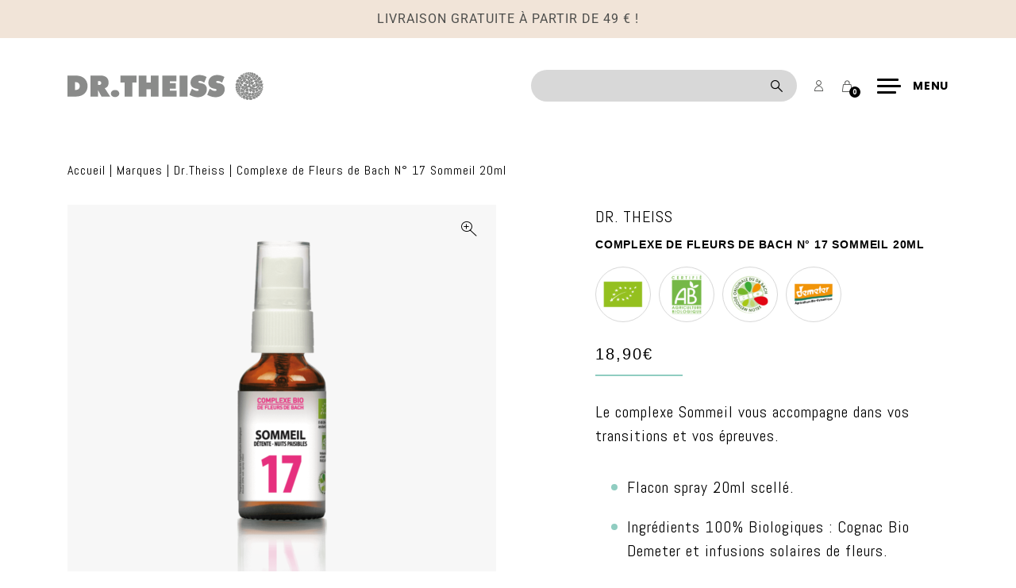

--- FILE ---
content_type: text/html; charset=UTF-8
request_url: https://www.drtheiss.fr/fleurs-de-bach/complexe-de-fleurs-de-bach-n-17-sommeil-20ml/
body_size: 32098
content:

<!DOCTYPE html>
<html lang="fr-FR">

<head><meta charset="UTF-8"><script>if(navigator.userAgent.match(/MSIE|Internet Explorer/i)||navigator.userAgent.match(/Trident\/7\..*?rv:11/i)){var href=document.location.href;if(!href.match(/[?&]nowprocket/)){if(href.indexOf("?")==-1){if(href.indexOf("#")==-1){document.location.href=href+"?nowprocket=1"}else{document.location.href=href.replace("#","?nowprocket=1#")}}else{if(href.indexOf("#")==-1){document.location.href=href+"&nowprocket=1"}else{document.location.href=href.replace("#","&nowprocket=1#")}}}}</script><script>(()=>{class RocketLazyLoadScripts{constructor(){this.v="2.0.4",this.userEvents=["keydown","keyup","mousedown","mouseup","mousemove","mouseover","mouseout","touchmove","touchstart","touchend","touchcancel","wheel","click","dblclick","input"],this.attributeEvents=["onblur","onclick","oncontextmenu","ondblclick","onfocus","onmousedown","onmouseenter","onmouseleave","onmousemove","onmouseout","onmouseover","onmouseup","onmousewheel","onscroll","onsubmit"]}async t(){this.i(),this.o(),/iP(ad|hone)/.test(navigator.userAgent)&&this.h(),this.u(),this.l(this),this.m(),this.k(this),this.p(this),this._(),await Promise.all([this.R(),this.L()]),this.lastBreath=Date.now(),this.S(this),this.P(),this.D(),this.O(),this.M(),await this.C(this.delayedScripts.normal),await this.C(this.delayedScripts.defer),await this.C(this.delayedScripts.async),await this.T(),await this.F(),await this.j(),await this.A(),window.dispatchEvent(new Event("rocket-allScriptsLoaded")),this.everythingLoaded=!0,this.lastTouchEnd&&await new Promise(t=>setTimeout(t,500-Date.now()+this.lastTouchEnd)),this.I(),this.H(),this.U(),this.W()}i(){this.CSPIssue=sessionStorage.getItem("rocketCSPIssue"),document.addEventListener("securitypolicyviolation",t=>{this.CSPIssue||"script-src-elem"!==t.violatedDirective||"data"!==t.blockedURI||(this.CSPIssue=!0,sessionStorage.setItem("rocketCSPIssue",!0))},{isRocket:!0})}o(){window.addEventListener("pageshow",t=>{this.persisted=t.persisted,this.realWindowLoadedFired=!0},{isRocket:!0}),window.addEventListener("pagehide",()=>{this.onFirstUserAction=null},{isRocket:!0})}h(){let t;function e(e){t=e}window.addEventListener("touchstart",e,{isRocket:!0}),window.addEventListener("touchend",function i(o){o.changedTouches[0]&&t.changedTouches[0]&&Math.abs(o.changedTouches[0].pageX-t.changedTouches[0].pageX)<10&&Math.abs(o.changedTouches[0].pageY-t.changedTouches[0].pageY)<10&&o.timeStamp-t.timeStamp<200&&(window.removeEventListener("touchstart",e,{isRocket:!0}),window.removeEventListener("touchend",i,{isRocket:!0}),"INPUT"===o.target.tagName&&"text"===o.target.type||(o.target.dispatchEvent(new TouchEvent("touchend",{target:o.target,bubbles:!0})),o.target.dispatchEvent(new MouseEvent("mouseover",{target:o.target,bubbles:!0})),o.target.dispatchEvent(new PointerEvent("click",{target:o.target,bubbles:!0,cancelable:!0,detail:1,clientX:o.changedTouches[0].clientX,clientY:o.changedTouches[0].clientY})),event.preventDefault()))},{isRocket:!0})}q(t){this.userActionTriggered||("mousemove"!==t.type||this.firstMousemoveIgnored?"keyup"===t.type||"mouseover"===t.type||"mouseout"===t.type||(this.userActionTriggered=!0,this.onFirstUserAction&&this.onFirstUserAction()):this.firstMousemoveIgnored=!0),"click"===t.type&&t.preventDefault(),t.stopPropagation(),t.stopImmediatePropagation(),"touchstart"===this.lastEvent&&"touchend"===t.type&&(this.lastTouchEnd=Date.now()),"click"===t.type&&(this.lastTouchEnd=0),this.lastEvent=t.type,t.composedPath&&t.composedPath()[0].getRootNode()instanceof ShadowRoot&&(t.rocketTarget=t.composedPath()[0]),this.savedUserEvents.push(t)}u(){this.savedUserEvents=[],this.userEventHandler=this.q.bind(this),this.userEvents.forEach(t=>window.addEventListener(t,this.userEventHandler,{passive:!1,isRocket:!0})),document.addEventListener("visibilitychange",this.userEventHandler,{isRocket:!0})}U(){this.userEvents.forEach(t=>window.removeEventListener(t,this.userEventHandler,{passive:!1,isRocket:!0})),document.removeEventListener("visibilitychange",this.userEventHandler,{isRocket:!0}),this.savedUserEvents.forEach(t=>{(t.rocketTarget||t.target).dispatchEvent(new window[t.constructor.name](t.type,t))})}m(){const t="return false",e=Array.from(this.attributeEvents,t=>"data-rocket-"+t),i="["+this.attributeEvents.join("],[")+"]",o="[data-rocket-"+this.attributeEvents.join("],[data-rocket-")+"]",s=(e,i,o)=>{o&&o!==t&&(e.setAttribute("data-rocket-"+i,o),e["rocket"+i]=new Function("event",o),e.setAttribute(i,t))};new MutationObserver(t=>{for(const n of t)"attributes"===n.type&&(n.attributeName.startsWith("data-rocket-")||this.everythingLoaded?n.attributeName.startsWith("data-rocket-")&&this.everythingLoaded&&this.N(n.target,n.attributeName.substring(12)):s(n.target,n.attributeName,n.target.getAttribute(n.attributeName))),"childList"===n.type&&n.addedNodes.forEach(t=>{if(t.nodeType===Node.ELEMENT_NODE)if(this.everythingLoaded)for(const i of[t,...t.querySelectorAll(o)])for(const t of i.getAttributeNames())e.includes(t)&&this.N(i,t.substring(12));else for(const e of[t,...t.querySelectorAll(i)])for(const t of e.getAttributeNames())this.attributeEvents.includes(t)&&s(e,t,e.getAttribute(t))})}).observe(document,{subtree:!0,childList:!0,attributeFilter:[...this.attributeEvents,...e]})}I(){this.attributeEvents.forEach(t=>{document.querySelectorAll("[data-rocket-"+t+"]").forEach(e=>{this.N(e,t)})})}N(t,e){const i=t.getAttribute("data-rocket-"+e);i&&(t.setAttribute(e,i),t.removeAttribute("data-rocket-"+e))}k(t){Object.defineProperty(HTMLElement.prototype,"onclick",{get(){return this.rocketonclick||null},set(e){this.rocketonclick=e,this.setAttribute(t.everythingLoaded?"onclick":"data-rocket-onclick","this.rocketonclick(event)")}})}S(t){function e(e,i){let o=e[i];e[i]=null,Object.defineProperty(e,i,{get:()=>o,set(s){t.everythingLoaded?o=s:e["rocket"+i]=o=s}})}e(document,"onreadystatechange"),e(window,"onload"),e(window,"onpageshow");try{Object.defineProperty(document,"readyState",{get:()=>t.rocketReadyState,set(e){t.rocketReadyState=e},configurable:!0}),document.readyState="loading"}catch(t){console.log("WPRocket DJE readyState conflict, bypassing")}}l(t){this.originalAddEventListener=EventTarget.prototype.addEventListener,this.originalRemoveEventListener=EventTarget.prototype.removeEventListener,this.savedEventListeners=[],EventTarget.prototype.addEventListener=function(e,i,o){o&&o.isRocket||!t.B(e,this)&&!t.userEvents.includes(e)||t.B(e,this)&&!t.userActionTriggered||e.startsWith("rocket-")||t.everythingLoaded?t.originalAddEventListener.call(this,e,i,o):(t.savedEventListeners.push({target:this,remove:!1,type:e,func:i,options:o}),"mouseenter"!==e&&"mouseleave"!==e||t.originalAddEventListener.call(this,e,t.savedUserEvents.push,o))},EventTarget.prototype.removeEventListener=function(e,i,o){o&&o.isRocket||!t.B(e,this)&&!t.userEvents.includes(e)||t.B(e,this)&&!t.userActionTriggered||e.startsWith("rocket-")||t.everythingLoaded?t.originalRemoveEventListener.call(this,e,i,o):t.savedEventListeners.push({target:this,remove:!0,type:e,func:i,options:o})}}J(t,e){this.savedEventListeners=this.savedEventListeners.filter(i=>{let o=i.type,s=i.target||window;return e!==o||t!==s||(this.B(o,s)&&(i.type="rocket-"+o),this.$(i),!1)})}H(){EventTarget.prototype.addEventListener=this.originalAddEventListener,EventTarget.prototype.removeEventListener=this.originalRemoveEventListener,this.savedEventListeners.forEach(t=>this.$(t))}$(t){t.remove?this.originalRemoveEventListener.call(t.target,t.type,t.func,t.options):this.originalAddEventListener.call(t.target,t.type,t.func,t.options)}p(t){let e;function i(e){return t.everythingLoaded?e:e.split(" ").map(t=>"load"===t||t.startsWith("load.")?"rocket-jquery-load":t).join(" ")}function o(o){function s(e){const s=o.fn[e];o.fn[e]=o.fn.init.prototype[e]=function(){return this[0]===window&&t.userActionTriggered&&("string"==typeof arguments[0]||arguments[0]instanceof String?arguments[0]=i(arguments[0]):"object"==typeof arguments[0]&&Object.keys(arguments[0]).forEach(t=>{const e=arguments[0][t];delete arguments[0][t],arguments[0][i(t)]=e})),s.apply(this,arguments),this}}if(o&&o.fn&&!t.allJQueries.includes(o)){const e={DOMContentLoaded:[],"rocket-DOMContentLoaded":[]};for(const t in e)document.addEventListener(t,()=>{e[t].forEach(t=>t())},{isRocket:!0});o.fn.ready=o.fn.init.prototype.ready=function(i){function s(){parseInt(o.fn.jquery)>2?setTimeout(()=>i.bind(document)(o)):i.bind(document)(o)}return"function"==typeof i&&(t.realDomReadyFired?!t.userActionTriggered||t.fauxDomReadyFired?s():e["rocket-DOMContentLoaded"].push(s):e.DOMContentLoaded.push(s)),o([])},s("on"),s("one"),s("off"),t.allJQueries.push(o)}e=o}t.allJQueries=[],o(window.jQuery),Object.defineProperty(window,"jQuery",{get:()=>e,set(t){o(t)}})}P(){const t=new Map;document.write=document.writeln=function(e){const i=document.currentScript,o=document.createRange(),s=i.parentElement;let n=t.get(i);void 0===n&&(n=i.nextSibling,t.set(i,n));const c=document.createDocumentFragment();o.setStart(c,0),c.appendChild(o.createContextualFragment(e)),s.insertBefore(c,n)}}async R(){return new Promise(t=>{this.userActionTriggered?t():this.onFirstUserAction=t})}async L(){return new Promise(t=>{document.addEventListener("DOMContentLoaded",()=>{this.realDomReadyFired=!0,t()},{isRocket:!0})})}async j(){return this.realWindowLoadedFired?Promise.resolve():new Promise(t=>{window.addEventListener("load",t,{isRocket:!0})})}M(){this.pendingScripts=[];this.scriptsMutationObserver=new MutationObserver(t=>{for(const e of t)e.addedNodes.forEach(t=>{"SCRIPT"!==t.tagName||t.noModule||t.isWPRocket||this.pendingScripts.push({script:t,promise:new Promise(e=>{const i=()=>{const i=this.pendingScripts.findIndex(e=>e.script===t);i>=0&&this.pendingScripts.splice(i,1),e()};t.addEventListener("load",i,{isRocket:!0}),t.addEventListener("error",i,{isRocket:!0}),setTimeout(i,1e3)})})})}),this.scriptsMutationObserver.observe(document,{childList:!0,subtree:!0})}async F(){await this.X(),this.pendingScripts.length?(await this.pendingScripts[0].promise,await this.F()):this.scriptsMutationObserver.disconnect()}D(){this.delayedScripts={normal:[],async:[],defer:[]},document.querySelectorAll("script[type$=rocketlazyloadscript]").forEach(t=>{t.hasAttribute("data-rocket-src")?t.hasAttribute("async")&&!1!==t.async?this.delayedScripts.async.push(t):t.hasAttribute("defer")&&!1!==t.defer||"module"===t.getAttribute("data-rocket-type")?this.delayedScripts.defer.push(t):this.delayedScripts.normal.push(t):this.delayedScripts.normal.push(t)})}async _(){await this.L();let t=[];document.querySelectorAll("script[type$=rocketlazyloadscript][data-rocket-src]").forEach(e=>{let i=e.getAttribute("data-rocket-src");if(i&&!i.startsWith("data:")){i.startsWith("//")&&(i=location.protocol+i);try{const o=new URL(i).origin;o!==location.origin&&t.push({src:o,crossOrigin:e.crossOrigin||"module"===e.getAttribute("data-rocket-type")})}catch(t){}}}),t=[...new Map(t.map(t=>[JSON.stringify(t),t])).values()],this.Y(t,"preconnect")}async G(t){if(await this.K(),!0!==t.noModule||!("noModule"in HTMLScriptElement.prototype))return new Promise(e=>{let i;function o(){(i||t).setAttribute("data-rocket-status","executed"),e()}try{if(navigator.userAgent.includes("Firefox/")||""===navigator.vendor||this.CSPIssue)i=document.createElement("script"),[...t.attributes].forEach(t=>{let e=t.nodeName;"type"!==e&&("data-rocket-type"===e&&(e="type"),"data-rocket-src"===e&&(e="src"),i.setAttribute(e,t.nodeValue))}),t.text&&(i.text=t.text),t.nonce&&(i.nonce=t.nonce),i.hasAttribute("src")?(i.addEventListener("load",o,{isRocket:!0}),i.addEventListener("error",()=>{i.setAttribute("data-rocket-status","failed-network"),e()},{isRocket:!0}),setTimeout(()=>{i.isConnected||e()},1)):(i.text=t.text,o()),i.isWPRocket=!0,t.parentNode.replaceChild(i,t);else{const i=t.getAttribute("data-rocket-type"),s=t.getAttribute("data-rocket-src");i?(t.type=i,t.removeAttribute("data-rocket-type")):t.removeAttribute("type"),t.addEventListener("load",o,{isRocket:!0}),t.addEventListener("error",i=>{this.CSPIssue&&i.target.src.startsWith("data:")?(console.log("WPRocket: CSP fallback activated"),t.removeAttribute("src"),this.G(t).then(e)):(t.setAttribute("data-rocket-status","failed-network"),e())},{isRocket:!0}),s?(t.fetchPriority="high",t.removeAttribute("data-rocket-src"),t.src=s):t.src="data:text/javascript;base64,"+window.btoa(unescape(encodeURIComponent(t.text)))}}catch(i){t.setAttribute("data-rocket-status","failed-transform"),e()}});t.setAttribute("data-rocket-status","skipped")}async C(t){const e=t.shift();return e?(e.isConnected&&await this.G(e),this.C(t)):Promise.resolve()}O(){this.Y([...this.delayedScripts.normal,...this.delayedScripts.defer,...this.delayedScripts.async],"preload")}Y(t,e){this.trash=this.trash||[];let i=!0;var o=document.createDocumentFragment();t.forEach(t=>{const s=t.getAttribute&&t.getAttribute("data-rocket-src")||t.src;if(s&&!s.startsWith("data:")){const n=document.createElement("link");n.href=s,n.rel=e,"preconnect"!==e&&(n.as="script",n.fetchPriority=i?"high":"low"),t.getAttribute&&"module"===t.getAttribute("data-rocket-type")&&(n.crossOrigin=!0),t.crossOrigin&&(n.crossOrigin=t.crossOrigin),t.integrity&&(n.integrity=t.integrity),t.nonce&&(n.nonce=t.nonce),o.appendChild(n),this.trash.push(n),i=!1}}),document.head.appendChild(o)}W(){this.trash.forEach(t=>t.remove())}async T(){try{document.readyState="interactive"}catch(t){}this.fauxDomReadyFired=!0;try{await this.K(),this.J(document,"readystatechange"),document.dispatchEvent(new Event("rocket-readystatechange")),await this.K(),document.rocketonreadystatechange&&document.rocketonreadystatechange(),await this.K(),this.J(document,"DOMContentLoaded"),document.dispatchEvent(new Event("rocket-DOMContentLoaded")),await this.K(),this.J(window,"DOMContentLoaded"),window.dispatchEvent(new Event("rocket-DOMContentLoaded"))}catch(t){console.error(t)}}async A(){try{document.readyState="complete"}catch(t){}try{await this.K(),this.J(document,"readystatechange"),document.dispatchEvent(new Event("rocket-readystatechange")),await this.K(),document.rocketonreadystatechange&&document.rocketonreadystatechange(),await this.K(),this.J(window,"load"),window.dispatchEvent(new Event("rocket-load")),await this.K(),window.rocketonload&&window.rocketonload(),await this.K(),this.allJQueries.forEach(t=>t(window).trigger("rocket-jquery-load")),await this.K(),this.J(window,"pageshow");const t=new Event("rocket-pageshow");t.persisted=this.persisted,window.dispatchEvent(t),await this.K(),window.rocketonpageshow&&window.rocketonpageshow({persisted:this.persisted})}catch(t){console.error(t)}}async K(){Date.now()-this.lastBreath>45&&(await this.X(),this.lastBreath=Date.now())}async X(){return document.hidden?new Promise(t=>setTimeout(t)):new Promise(t=>requestAnimationFrame(t))}B(t,e){return e===document&&"readystatechange"===t||(e===document&&"DOMContentLoaded"===t||(e===window&&"DOMContentLoaded"===t||(e===window&&"load"===t||e===window&&"pageshow"===t)))}static run(){(new RocketLazyLoadScripts).t()}}RocketLazyLoadScripts.run()})();</script>

  
  <meta name="viewport" content="width=device-width, initial-scale=1, shrink-to-fit=no, user-scalable=0, viewport-fit=cover">
  <link rel="profile" href="http://gmpg.org/xfn/11">

  
      <link rel="icon" type="image/png" sizes="32x32" href="/wp-content/themes/web-ui/static/favicon/favicon_32.png">
      <link rel="icon" type="image/png" sizes="64x64" href="/wp-content/themes/web-ui/static/favicon/favicon_64.png">
      <link rel="apple-touch-icon" sizes="120x120" href="/wp-content/themes/web-ui/static/favicon/touchicon_120.png">
      <link rel="apple-touch-icon" sizes="152x152" href="/wp-content/themes/web-ui/static/favicon/touchicon_152.png">
      <link rel="apple-touch-icon" sizes="167x167" href="/wp-content/themes/web-ui/static/favicon/touchicon_167.png">
      <link rel="apple-touch-icon" sizes="180x180" href="/wp-content/themes/web-ui/static/favicon/touchicon_180.png">
      <meta name='robots' content='index, follow, max-image-preview:large, max-snippet:-1, max-video-preview:-1' />

	<!-- This site is optimized with the Yoast SEO plugin v25.6 - https://yoast.com/wordpress/plugins/seo/ -->
	<title>Complexe de Fleurs de Bach N° 17 Sommeil 20ml - Dr Theiss</title>
	<link rel="canonical" href="https://www.drtheiss.fr/fleurs-de-bach/complexe-de-fleurs-de-bach-n-17-sommeil-20ml/" />
	<meta property="og:locale" content="fr_FR" />
	<meta property="og:type" content="article" />
	<meta property="og:title" content="Complexe de Fleurs de Bach N° 17 Sommeil 20ml - Dr Theiss" />
	<meta property="og:description" content="Le complexe Sommeil vous accompagne dans vos transitions et vos épreuves. Flacon spray 20ml scellé. Ingrédients 100% Biologiques : Cognac Bio Demeter et infusions solaires de fleurs. Fleurs de Bach : Bourgeons de Marronnier, Marronnier Blanc, Noyer, Tremble, Verveine." />
	<meta property="og:url" content="https://www.drtheiss.fr/fleurs-de-bach/complexe-de-fleurs-de-bach-n-17-sommeil-20ml/" />
	<meta property="og:site_name" content="Dr Theiss" />
	<meta property="article:modified_time" content="2026-01-10T10:53:31+00:00" />
	<meta name="twitter:card" content="summary_large_image" />
	<meta name="twitter:label1" content="Durée de lecture estimée" />
	<meta name="twitter:data1" content="2 minutes" />
	<script type="application/ld+json" class="yoast-schema-graph">{"@context":"https://schema.org","@graph":[{"@type":"WebPage","@id":"https://www.drtheiss.fr/fleurs-de-bach/complexe-de-fleurs-de-bach-n-17-sommeil-20ml/","url":"https://www.drtheiss.fr/fleurs-de-bach/complexe-de-fleurs-de-bach-n-17-sommeil-20ml/","name":"Complexe de Fleurs de Bach N° 17 Sommeil 20ml - Dr Theiss","isPartOf":{"@id":"https://www.drtheiss.fr/#website"},"datePublished":"2019-12-10T13:25:02+00:00","dateModified":"2026-01-10T10:53:31+00:00","breadcrumb":{"@id":"https://www.drtheiss.fr/fleurs-de-bach/complexe-de-fleurs-de-bach-n-17-sommeil-20ml/#breadcrumb"},"inLanguage":"fr-FR","potentialAction":[{"@type":"ReadAction","target":["https://www.drtheiss.fr/fleurs-de-bach/complexe-de-fleurs-de-bach-n-17-sommeil-20ml/"]}]},{"@type":"BreadcrumbList","@id":"https://www.drtheiss.fr/fleurs-de-bach/complexe-de-fleurs-de-bach-n-17-sommeil-20ml/#breadcrumb","itemListElement":[{"@type":"ListItem","position":1,"name":"Accueil","item":"https://www.drtheiss.fr/"},{"@type":"ListItem","position":2,"name":"Complexe de Fleurs de Bach N° 17 Sommeil 20ml"}]},{"@type":"WebSite","@id":"https://www.drtheiss.fr/#website","url":"https://www.drtheiss.fr/","name":"Dr Theiss","description":"","publisher":{"@id":"https://www.drtheiss.fr/#organization"},"potentialAction":[{"@type":"SearchAction","target":{"@type":"EntryPoint","urlTemplate":"https://www.drtheiss.fr/?s={search_term_string}"},"query-input":{"@type":"PropertyValueSpecification","valueRequired":true,"valueName":"search_term_string"}}],"inLanguage":"fr-FR"},{"@type":"Organization","@id":"https://www.drtheiss.fr/#organization","name":"Dr Theiss","url":"https://www.drtheiss.fr/","logo":{"@type":"ImageObject","inLanguage":"fr-FR","@id":"https://www.drtheiss.fr/#/schema/logo/image/","url":"https://www.drtheiss.fr/wp-content/uploads/2020/02/drtheiss.png","contentUrl":"https://www.drtheiss.fr/wp-content/uploads/2020/02/drtheiss.png","width":220,"height":90,"caption":"Dr Theiss"},"image":{"@id":"https://www.drtheiss.fr/#/schema/logo/image/"}}]}</script>
	<!-- / Yoast SEO plugin. -->


<link rel='dns-prefetch' href='//capi-automation.s3.us-east-2.amazonaws.com' />
<link rel='dns-prefetch' href='//www.googletagmanager.com' />

<link rel="alternate" type="application/rss+xml" title="Dr Theiss &raquo; Flux" href="https://www.drtheiss.fr/feed/" />
<script type="rocketlazyloadscript" data-rocket-type="text/javascript">
/* <![CDATA[ */
window._wpemojiSettings = {"baseUrl":"https:\/\/s.w.org\/images\/core\/emoji\/15.0.3\/72x72\/","ext":".png","svgUrl":"https:\/\/s.w.org\/images\/core\/emoji\/15.0.3\/svg\/","svgExt":".svg","source":{"concatemoji":"https:\/\/www.drtheiss.fr\/wp-includes\/js\/wp-emoji-release.min.js"}};
/*! This file is auto-generated */
!function(i,n){var o,s,e;function c(e){try{var t={supportTests:e,timestamp:(new Date).valueOf()};sessionStorage.setItem(o,JSON.stringify(t))}catch(e){}}function p(e,t,n){e.clearRect(0,0,e.canvas.width,e.canvas.height),e.fillText(t,0,0);var t=new Uint32Array(e.getImageData(0,0,e.canvas.width,e.canvas.height).data),r=(e.clearRect(0,0,e.canvas.width,e.canvas.height),e.fillText(n,0,0),new Uint32Array(e.getImageData(0,0,e.canvas.width,e.canvas.height).data));return t.every(function(e,t){return e===r[t]})}function u(e,t,n){switch(t){case"flag":return n(e,"\ud83c\udff3\ufe0f\u200d\u26a7\ufe0f","\ud83c\udff3\ufe0f\u200b\u26a7\ufe0f")?!1:!n(e,"\ud83c\uddfa\ud83c\uddf3","\ud83c\uddfa\u200b\ud83c\uddf3")&&!n(e,"\ud83c\udff4\udb40\udc67\udb40\udc62\udb40\udc65\udb40\udc6e\udb40\udc67\udb40\udc7f","\ud83c\udff4\u200b\udb40\udc67\u200b\udb40\udc62\u200b\udb40\udc65\u200b\udb40\udc6e\u200b\udb40\udc67\u200b\udb40\udc7f");case"emoji":return!n(e,"\ud83d\udc26\u200d\u2b1b","\ud83d\udc26\u200b\u2b1b")}return!1}function f(e,t,n){var r="undefined"!=typeof WorkerGlobalScope&&self instanceof WorkerGlobalScope?new OffscreenCanvas(300,150):i.createElement("canvas"),a=r.getContext("2d",{willReadFrequently:!0}),o=(a.textBaseline="top",a.font="600 32px Arial",{});return e.forEach(function(e){o[e]=t(a,e,n)}),o}function t(e){var t=i.createElement("script");t.src=e,t.defer=!0,i.head.appendChild(t)}"undefined"!=typeof Promise&&(o="wpEmojiSettingsSupports",s=["flag","emoji"],n.supports={everything:!0,everythingExceptFlag:!0},e=new Promise(function(e){i.addEventListener("DOMContentLoaded",e,{once:!0})}),new Promise(function(t){var n=function(){try{var e=JSON.parse(sessionStorage.getItem(o));if("object"==typeof e&&"number"==typeof e.timestamp&&(new Date).valueOf()<e.timestamp+604800&&"object"==typeof e.supportTests)return e.supportTests}catch(e){}return null}();if(!n){if("undefined"!=typeof Worker&&"undefined"!=typeof OffscreenCanvas&&"undefined"!=typeof URL&&URL.createObjectURL&&"undefined"!=typeof Blob)try{var e="postMessage("+f.toString()+"("+[JSON.stringify(s),u.toString(),p.toString()].join(",")+"));",r=new Blob([e],{type:"text/javascript"}),a=new Worker(URL.createObjectURL(r),{name:"wpTestEmojiSupports"});return void(a.onmessage=function(e){c(n=e.data),a.terminate(),t(n)})}catch(e){}c(n=f(s,u,p))}t(n)}).then(function(e){for(var t in e)n.supports[t]=e[t],n.supports.everything=n.supports.everything&&n.supports[t],"flag"!==t&&(n.supports.everythingExceptFlag=n.supports.everythingExceptFlag&&n.supports[t]);n.supports.everythingExceptFlag=n.supports.everythingExceptFlag&&!n.supports.flag,n.DOMReady=!1,n.readyCallback=function(){n.DOMReady=!0}}).then(function(){return e}).then(function(){var e;n.supports.everything||(n.readyCallback(),(e=n.source||{}).concatemoji?t(e.concatemoji):e.wpemoji&&e.twemoji&&(t(e.twemoji),t(e.wpemoji)))}))}((window,document),window._wpemojiSettings);
/* ]]> */
</script>
<link data-minify="1" rel='stylesheet' id='formidable-css' href='https://www.drtheiss.fr/wp-content/cache/min/1/wp-content/plugins/formidable/css/formidableforms.css?ver=1768623669'  media='all' />
<style id='wp-emoji-styles-inline-css' type='text/css'>

	img.wp-smiley, img.emoji {
		display: inline !important;
		border: none !important;
		box-shadow: none !important;
		height: 1em !important;
		width: 1em !important;
		margin: 0 0.07em !important;
		vertical-align: -0.1em !important;
		background: none !important;
		padding: 0 !important;
	}
</style>
<link rel='stylesheet' id='wp-block-library-css' href='https://www.drtheiss.fr/wp-includes/css/dist/block-library/style.min.css'  media='all' />
<style id='classic-theme-styles-inline-css' type='text/css'>
/*! This file is auto-generated */
.wp-block-button__link{color:#fff;background-color:#32373c;border-radius:9999px;box-shadow:none;text-decoration:none;padding:calc(.667em + 2px) calc(1.333em + 2px);font-size:1.125em}.wp-block-file__button{background:#32373c;color:#fff;text-decoration:none}
</style>
<style id='global-styles-inline-css' type='text/css'>
:root{--wp--preset--aspect-ratio--square: 1;--wp--preset--aspect-ratio--4-3: 4/3;--wp--preset--aspect-ratio--3-4: 3/4;--wp--preset--aspect-ratio--3-2: 3/2;--wp--preset--aspect-ratio--2-3: 2/3;--wp--preset--aspect-ratio--16-9: 16/9;--wp--preset--aspect-ratio--9-16: 9/16;--wp--preset--color--black: #000000;--wp--preset--color--cyan-bluish-gray: #abb8c3;--wp--preset--color--white: #ffffff;--wp--preset--color--pale-pink: #f78da7;--wp--preset--color--vivid-red: #cf2e2e;--wp--preset--color--luminous-vivid-orange: #ff6900;--wp--preset--color--luminous-vivid-amber: #fcb900;--wp--preset--color--light-green-cyan: #7bdcb5;--wp--preset--color--vivid-green-cyan: #00d084;--wp--preset--color--pale-cyan-blue: #8ed1fc;--wp--preset--color--vivid-cyan-blue: #0693e3;--wp--preset--color--vivid-purple: #9b51e0;--wp--preset--gradient--vivid-cyan-blue-to-vivid-purple: linear-gradient(135deg,rgba(6,147,227,1) 0%,rgb(155,81,224) 100%);--wp--preset--gradient--light-green-cyan-to-vivid-green-cyan: linear-gradient(135deg,rgb(122,220,180) 0%,rgb(0,208,130) 100%);--wp--preset--gradient--luminous-vivid-amber-to-luminous-vivid-orange: linear-gradient(135deg,rgba(252,185,0,1) 0%,rgba(255,105,0,1) 100%);--wp--preset--gradient--luminous-vivid-orange-to-vivid-red: linear-gradient(135deg,rgba(255,105,0,1) 0%,rgb(207,46,46) 100%);--wp--preset--gradient--very-light-gray-to-cyan-bluish-gray: linear-gradient(135deg,rgb(238,238,238) 0%,rgb(169,184,195) 100%);--wp--preset--gradient--cool-to-warm-spectrum: linear-gradient(135deg,rgb(74,234,220) 0%,rgb(151,120,209) 20%,rgb(207,42,186) 40%,rgb(238,44,130) 60%,rgb(251,105,98) 80%,rgb(254,248,76) 100%);--wp--preset--gradient--blush-light-purple: linear-gradient(135deg,rgb(255,206,236) 0%,rgb(152,150,240) 100%);--wp--preset--gradient--blush-bordeaux: linear-gradient(135deg,rgb(254,205,165) 0%,rgb(254,45,45) 50%,rgb(107,0,62) 100%);--wp--preset--gradient--luminous-dusk: linear-gradient(135deg,rgb(255,203,112) 0%,rgb(199,81,192) 50%,rgb(65,88,208) 100%);--wp--preset--gradient--pale-ocean: linear-gradient(135deg,rgb(255,245,203) 0%,rgb(182,227,212) 50%,rgb(51,167,181) 100%);--wp--preset--gradient--electric-grass: linear-gradient(135deg,rgb(202,248,128) 0%,rgb(113,206,126) 100%);--wp--preset--gradient--midnight: linear-gradient(135deg,rgb(2,3,129) 0%,rgb(40,116,252) 100%);--wp--preset--font-size--small: 13px;--wp--preset--font-size--medium: 20px;--wp--preset--font-size--large: 36px;--wp--preset--font-size--x-large: 42px;--wp--preset--spacing--20: 0.44rem;--wp--preset--spacing--30: 0.67rem;--wp--preset--spacing--40: 1rem;--wp--preset--spacing--50: 1.5rem;--wp--preset--spacing--60: 2.25rem;--wp--preset--spacing--70: 3.38rem;--wp--preset--spacing--80: 5.06rem;--wp--preset--shadow--natural: 6px 6px 9px rgba(0, 0, 0, 0.2);--wp--preset--shadow--deep: 12px 12px 50px rgba(0, 0, 0, 0.4);--wp--preset--shadow--sharp: 6px 6px 0px rgba(0, 0, 0, 0.2);--wp--preset--shadow--outlined: 6px 6px 0px -3px rgba(255, 255, 255, 1), 6px 6px rgba(0, 0, 0, 1);--wp--preset--shadow--crisp: 6px 6px 0px rgba(0, 0, 0, 1);}:where(.is-layout-flex){gap: 0.5em;}:where(.is-layout-grid){gap: 0.5em;}body .is-layout-flex{display: flex;}.is-layout-flex{flex-wrap: wrap;align-items: center;}.is-layout-flex > :is(*, div){margin: 0;}body .is-layout-grid{display: grid;}.is-layout-grid > :is(*, div){margin: 0;}:where(.wp-block-columns.is-layout-flex){gap: 2em;}:where(.wp-block-columns.is-layout-grid){gap: 2em;}:where(.wp-block-post-template.is-layout-flex){gap: 1.25em;}:where(.wp-block-post-template.is-layout-grid){gap: 1.25em;}.has-black-color{color: var(--wp--preset--color--black) !important;}.has-cyan-bluish-gray-color{color: var(--wp--preset--color--cyan-bluish-gray) !important;}.has-white-color{color: var(--wp--preset--color--white) !important;}.has-pale-pink-color{color: var(--wp--preset--color--pale-pink) !important;}.has-vivid-red-color{color: var(--wp--preset--color--vivid-red) !important;}.has-luminous-vivid-orange-color{color: var(--wp--preset--color--luminous-vivid-orange) !important;}.has-luminous-vivid-amber-color{color: var(--wp--preset--color--luminous-vivid-amber) !important;}.has-light-green-cyan-color{color: var(--wp--preset--color--light-green-cyan) !important;}.has-vivid-green-cyan-color{color: var(--wp--preset--color--vivid-green-cyan) !important;}.has-pale-cyan-blue-color{color: var(--wp--preset--color--pale-cyan-blue) !important;}.has-vivid-cyan-blue-color{color: var(--wp--preset--color--vivid-cyan-blue) !important;}.has-vivid-purple-color{color: var(--wp--preset--color--vivid-purple) !important;}.has-black-background-color{background-color: var(--wp--preset--color--black) !important;}.has-cyan-bluish-gray-background-color{background-color: var(--wp--preset--color--cyan-bluish-gray) !important;}.has-white-background-color{background-color: var(--wp--preset--color--white) !important;}.has-pale-pink-background-color{background-color: var(--wp--preset--color--pale-pink) !important;}.has-vivid-red-background-color{background-color: var(--wp--preset--color--vivid-red) !important;}.has-luminous-vivid-orange-background-color{background-color: var(--wp--preset--color--luminous-vivid-orange) !important;}.has-luminous-vivid-amber-background-color{background-color: var(--wp--preset--color--luminous-vivid-amber) !important;}.has-light-green-cyan-background-color{background-color: var(--wp--preset--color--light-green-cyan) !important;}.has-vivid-green-cyan-background-color{background-color: var(--wp--preset--color--vivid-green-cyan) !important;}.has-pale-cyan-blue-background-color{background-color: var(--wp--preset--color--pale-cyan-blue) !important;}.has-vivid-cyan-blue-background-color{background-color: var(--wp--preset--color--vivid-cyan-blue) !important;}.has-vivid-purple-background-color{background-color: var(--wp--preset--color--vivid-purple) !important;}.has-black-border-color{border-color: var(--wp--preset--color--black) !important;}.has-cyan-bluish-gray-border-color{border-color: var(--wp--preset--color--cyan-bluish-gray) !important;}.has-white-border-color{border-color: var(--wp--preset--color--white) !important;}.has-pale-pink-border-color{border-color: var(--wp--preset--color--pale-pink) !important;}.has-vivid-red-border-color{border-color: var(--wp--preset--color--vivid-red) !important;}.has-luminous-vivid-orange-border-color{border-color: var(--wp--preset--color--luminous-vivid-orange) !important;}.has-luminous-vivid-amber-border-color{border-color: var(--wp--preset--color--luminous-vivid-amber) !important;}.has-light-green-cyan-border-color{border-color: var(--wp--preset--color--light-green-cyan) !important;}.has-vivid-green-cyan-border-color{border-color: var(--wp--preset--color--vivid-green-cyan) !important;}.has-pale-cyan-blue-border-color{border-color: var(--wp--preset--color--pale-cyan-blue) !important;}.has-vivid-cyan-blue-border-color{border-color: var(--wp--preset--color--vivid-cyan-blue) !important;}.has-vivid-purple-border-color{border-color: var(--wp--preset--color--vivid-purple) !important;}.has-vivid-cyan-blue-to-vivid-purple-gradient-background{background: var(--wp--preset--gradient--vivid-cyan-blue-to-vivid-purple) !important;}.has-light-green-cyan-to-vivid-green-cyan-gradient-background{background: var(--wp--preset--gradient--light-green-cyan-to-vivid-green-cyan) !important;}.has-luminous-vivid-amber-to-luminous-vivid-orange-gradient-background{background: var(--wp--preset--gradient--luminous-vivid-amber-to-luminous-vivid-orange) !important;}.has-luminous-vivid-orange-to-vivid-red-gradient-background{background: var(--wp--preset--gradient--luminous-vivid-orange-to-vivid-red) !important;}.has-very-light-gray-to-cyan-bluish-gray-gradient-background{background: var(--wp--preset--gradient--very-light-gray-to-cyan-bluish-gray) !important;}.has-cool-to-warm-spectrum-gradient-background{background: var(--wp--preset--gradient--cool-to-warm-spectrum) !important;}.has-blush-light-purple-gradient-background{background: var(--wp--preset--gradient--blush-light-purple) !important;}.has-blush-bordeaux-gradient-background{background: var(--wp--preset--gradient--blush-bordeaux) !important;}.has-luminous-dusk-gradient-background{background: var(--wp--preset--gradient--luminous-dusk) !important;}.has-pale-ocean-gradient-background{background: var(--wp--preset--gradient--pale-ocean) !important;}.has-electric-grass-gradient-background{background: var(--wp--preset--gradient--electric-grass) !important;}.has-midnight-gradient-background{background: var(--wp--preset--gradient--midnight) !important;}.has-small-font-size{font-size: var(--wp--preset--font-size--small) !important;}.has-medium-font-size{font-size: var(--wp--preset--font-size--medium) !important;}.has-large-font-size{font-size: var(--wp--preset--font-size--large) !important;}.has-x-large-font-size{font-size: var(--wp--preset--font-size--x-large) !important;}
:where(.wp-block-post-template.is-layout-flex){gap: 1.25em;}:where(.wp-block-post-template.is-layout-grid){gap: 1.25em;}
:where(.wp-block-columns.is-layout-flex){gap: 2em;}:where(.wp-block-columns.is-layout-grid){gap: 2em;}
:root :where(.wp-block-pullquote){font-size: 1.5em;line-height: 1.6;}
</style>
<link data-minify="1" rel='stylesheet' id='woocommerce-layout-css' href='https://www.drtheiss.fr/wp-content/cache/min/1/wp-content/plugins/woocommerce/assets/css/woocommerce-layout.css?ver=1768623669'  media='all' />
<link data-minify="1" rel='stylesheet' id='woocommerce-smallscreen-css' href='https://www.drtheiss.fr/wp-content/cache/min/1/wp-content/plugins/woocommerce/assets/css/woocommerce-smallscreen.css?ver=1768623669'  media='only screen and (max-width: 768px)' />
<link data-minify="1" rel='stylesheet' id='woocommerce-general-css' href='https://www.drtheiss.fr/wp-content/cache/min/1/wp-content/plugins/woocommerce/assets/css/woocommerce.css?ver=1768623669'  media='all' />
<style id='woocommerce-inline-inline-css' type='text/css'>
.woocommerce form .form-row .required { visibility: visible; }
</style>
<link data-minify="1" rel='stylesheet' id='wt-smart-coupon-for-woo-css' href='https://www.drtheiss.fr/wp-content/cache/min/1/wp-content/plugins/wt-smart-coupons-for-woocommerce/public/css/wt-smart-coupon-public.css?ver=1768623669'  media='all' />
<link rel='stylesheet' id='cmplz-general-css' href='https://www.drtheiss.fr/wp-content/plugins/complianz-gdpr/assets/css/cookieblocker.min.css?ver=1765988445'  media='all' />
<link data-minify="1" rel='stylesheet' id='brands-styles-css' href='https://www.drtheiss.fr/wp-content/cache/min/1/wp-content/plugins/woocommerce/assets/css/brands.css?ver=1768623669'  media='all' />
<link data-minify="1" rel='stylesheet' id='adipso-style-css' href='https://www.drtheiss.fr/wp-content/cache/min/1/wp-content/themes/web-ui/dist/css/f60a2170a6132634aeb9.css?ver=1768623669'  media='all' />
<link rel='stylesheet' id='elementor-frontend-css' href='https://www.drtheiss.fr/wp-content/plugins/elementor/assets/css/frontend.min.css?ver=3.34.1'  media='all' />
<link rel='stylesheet' id='widget-heading-css' href='https://www.drtheiss.fr/wp-content/plugins/elementor/assets/css/widget-heading.min.css?ver=3.34.1'  media='all' />
<link rel='stylesheet' id='widget-form-css' href='https://www.drtheiss.fr/wp-content/plugins/elementor-pro/assets/css/widget-form.min.css?ver=3.27.3'  media='all' />
<link rel='stylesheet' id='e-animation-fadeIn-css' href='https://www.drtheiss.fr/wp-content/plugins/elementor/assets/lib/animations/styles/fadeIn.min.css?ver=3.34.1'  media='all' />
<link rel='stylesheet' id='e-popup-css' href='https://www.drtheiss.fr/wp-content/plugins/elementor-pro/assets/css/conditionals/popup.min.css?ver=3.27.3'  media='all' />
<link data-minify="1" rel='stylesheet' id='elementor-icons-css' href='https://www.drtheiss.fr/wp-content/cache/min/1/wp-content/plugins/elementor/assets/lib/eicons/css/elementor-icons.min.css?ver=1768623669'  media='all' />
<link rel='stylesheet' id='elementor-post-1174-css' href='https://www.drtheiss.fr/wp-content/uploads/elementor/css/post-1174.css?ver=1768623669'  media='all' />
<link rel='stylesheet' id='elementor-post-1634-css' href='https://www.drtheiss.fr/wp-content/uploads/elementor/css/post-1634.css?ver=1768623669'  media='all' />
<link data-minify="1" rel='stylesheet' id='sib-front-css-css' href='https://www.drtheiss.fr/wp-content/cache/min/1/wp-content/plugins/mailin/css/mailin-front.css?ver=1768623669'  media='all' />
<link data-minify="1" rel='stylesheet' id='elementor-gf-local-roboto-css' href='https://www.drtheiss.fr/wp-content/cache/min/1/wp-content/uploads/elementor/google-fonts/css/roboto.css?ver=1768623669'  media='all' />
<link data-minify="1" rel='stylesheet' id='elementor-gf-local-robotoslab-css' href='https://www.drtheiss.fr/wp-content/cache/min/1/wp-content/uploads/elementor/google-fonts/css/robotoslab.css?ver=1768623669'  media='all' />
<link data-minify="1" rel='stylesheet' id='elementor-gf-local-rubik-css' href='https://www.drtheiss.fr/wp-content/cache/min/1/wp-content/uploads/elementor/google-fonts/css/rubik.css?ver=1768623669'  media='all' />
<script type="text/plain" data-service="burst" data-category="statistics"  async data-cmplz-src="https://www.drtheiss.fr/wp-content/plugins/burst-statistics/helpers/timeme/timeme.min.js?ver=1761150001" id="burst-timeme-js"></script>
<script type="text/javascript" id="burst-js-extra">
/* <![CDATA[ */
var burst = {"tracking":{"isInitialHit":true,"lastUpdateTimestamp":0,"beacon_url":"https:\/\/www.drtheiss.fr\/wp-content\/plugins\/burst-statistics\/endpoint.php","ajaxUrl":"https:\/\/www.drtheiss.fr\/wp-admin\/admin-ajax.php"},"options":{"cookieless":0,"pageUrl":"https:\/\/www.drtheiss.fr\/fleurs-de-bach\/complexe-de-fleurs-de-bach-n-17-sommeil-20ml\/","beacon_enabled":1,"do_not_track":0,"enable_turbo_mode":0,"track_url_change":0,"cookie_retention_days":30,"debug":0},"goals":{"completed":[],"scriptUrl":"https:\/\/www.drtheiss.fr\/wp-content\/plugins\/burst-statistics\/\/assets\/js\/build\/burst-goals.js?v=1761150001","active":[]},"cache":{"uid":null,"fingerprint":null,"isUserAgent":null,"isDoNotTrack":null,"useCookies":null}};
/* ]]> */
</script>
<script type="text/plain" data-service="burst" data-category="statistics"  async data-cmplz-src="https://www.drtheiss.fr/wp-content/plugins/burst-statistics/assets/js/build/burst.min.js?ver=1761150001" id="burst-js"></script>
<script  src="https://www.drtheiss.fr/wp-includes/js/jquery/jquery.min.js?ver=3.7.1" id="jquery-core-js"></script>
<script type="rocketlazyloadscript" data-rocket-src="https://www.drtheiss.fr/wp-content/plugins/woocommerce/assets/js/jquery-blockui/jquery.blockUI.min.js?ver=2.7.0-wc.9.8.6" id="jquery-blockui-js" defer="defer" data-wp-strategy="defer"></script>
<script type="text/javascript" id="wc-add-to-cart-js-extra">
/* <![CDATA[ */
var wc_add_to_cart_params = {"ajax_url":"\/wp-admin\/admin-ajax.php","wc_ajax_url":"\/?wc-ajax=%%endpoint%%","i18n_view_cart":"Voir le panier","cart_url":"https:\/\/www.drtheiss.fr\/panier\/","is_cart":"","cart_redirect_after_add":"no"};
/* ]]> */
</script>
<script type="rocketlazyloadscript" data-rocket-src="https://www.drtheiss.fr/wp-content/plugins/woocommerce/assets/js/frontend/add-to-cart.min.js?ver=9.8.6" id="wc-add-to-cart-js" defer="defer" data-wp-strategy="defer"></script>
<script type="text/javascript" id="wc-single-product-js-extra">
/* <![CDATA[ */
var wc_single_product_params = {"i18n_required_rating_text":"Veuillez s\u00e9lectionner une note","i18n_rating_options":["1\u00a0\u00e9toile sur 5","2\u00a0\u00e9toiles sur 5","3\u00a0\u00e9toiles sur 5","4\u00a0\u00e9toiles sur 5","5\u00a0\u00e9toiles sur 5"],"i18n_product_gallery_trigger_text":"Voir la galerie d\u2019images en plein \u00e9cran","review_rating_required":"yes","flexslider":{"rtl":false,"animation":"slide","smoothHeight":true,"directionNav":false,"controlNav":"thumbnails","slideshow":false,"animationSpeed":500,"animationLoop":false,"allowOneSlide":false},"zoom_enabled":"","zoom_options":[],"photoswipe_enabled":"","photoswipe_options":{"shareEl":false,"closeOnScroll":false,"history":false,"hideAnimationDuration":0,"showAnimationDuration":0},"flexslider_enabled":""};
/* ]]> */
</script>
<script  src="https://www.drtheiss.fr/wp-content/plugins/woocommerce/assets/js/frontend/single-product.min.js?ver=9.8.6" id="wc-single-product-js" defer="defer" data-wp-strategy="defer"></script>
<script type="rocketlazyloadscript" data-rocket-src="https://www.drtheiss.fr/wp-content/plugins/woocommerce/assets/js/js-cookie/js.cookie.min.js?ver=2.1.4-wc.9.8.6" id="js-cookie-js" defer="defer" data-wp-strategy="defer"></script>
<script type="text/javascript" id="woocommerce-js-extra">
/* <![CDATA[ */
var woocommerce_params = {"ajax_url":"\/wp-admin\/admin-ajax.php","wc_ajax_url":"\/?wc-ajax=%%endpoint%%","i18n_password_show":"Afficher le mot de passe","i18n_password_hide":"Masquer le mot de passe"};
/* ]]> */
</script>
<script type="rocketlazyloadscript" data-rocket-src="https://www.drtheiss.fr/wp-content/plugins/woocommerce/assets/js/frontend/woocommerce.min.js?ver=9.8.6" id="woocommerce-js" defer="defer" data-wp-strategy="defer"></script>
<script type="text/javascript" id="wt-smart-coupon-for-woo-js-extra">
/* <![CDATA[ */
var WTSmartCouponOBJ = {"ajaxurl":"https:\/\/www.drtheiss.fr\/wp-admin\/admin-ajax.php","wc_ajax_url":"https:\/\/www.drtheiss.fr\/?wc-ajax=","nonces":{"public":"919ba3314d","apply_coupon":"eea470a852"},"labels":{"please_wait":"Please wait...","choose_variation":"Please choose a variation","error":"Error !!!"},"shipping_method":[],"payment_method":"","is_cart":""};
/* ]]> */
</script>
<script type="rocketlazyloadscript" data-rocket-src="https://www.drtheiss.fr/wp-content/plugins/wt-smart-coupons-for-woocommerce/public/js/wt-smart-coupon-public.js?ver=2.2.6" id="wt-smart-coupon-for-woo-js"></script>
<script type="text/javascript" id="wc-cart-fragments-js-extra">
/* <![CDATA[ */
var wc_cart_fragments_params = {"ajax_url":"\/wp-admin\/admin-ajax.php","wc_ajax_url":"\/?wc-ajax=%%endpoint%%","cart_hash_key":"wc_cart_hash_a2e39a35d865c13eb1b4710cd5094ca8","fragment_name":"wc_fragments_a2e39a35d865c13eb1b4710cd5094ca8","request_timeout":"5000"};
/* ]]> */
</script>
<script type="rocketlazyloadscript" data-rocket-src="https://www.drtheiss.fr/wp-content/plugins/woocommerce/assets/js/frontend/cart-fragments.min.js?ver=9.8.6" id="wc-cart-fragments-js" defer="defer" data-wp-strategy="defer"></script>

<!-- Extrait de code de la balise Google (gtag.js) ajouté par Site Kit -->
<!-- Extrait Google Analytics ajouté par Site Kit -->
<script type="rocketlazyloadscript" data-rocket-src="https://www.googletagmanager.com/gtag/js?id=GT-WVJ8TLB" id="google_gtagjs-js" async></script>
<script type="rocketlazyloadscript" id="google_gtagjs-js-after">
/* <![CDATA[ */
window.dataLayer = window.dataLayer || [];function gtag(){dataLayer.push(arguments);}
gtag("set","linker",{"domains":["www.drtheiss.fr"]});
gtag("js", new Date());
gtag("set", "developer_id.dZTNiMT", true);
gtag("config", "GT-WVJ8TLB");
/* ]]> */
</script>
<script type="text/javascript" id="sib-front-js-js-extra">
/* <![CDATA[ */
var sibErrMsg = {"invalidMail":"Veuillez entrer une adresse e-mail valide.","requiredField":"Veuillez compl\u00e9ter les champs obligatoires.","invalidDateFormat":"Veuillez entrer une date valide.","invalidSMSFormat":"Veuillez entrer une num\u00e9ro de t\u00e9l\u00e9phone valide."};
var ajax_sib_front_object = {"ajax_url":"https:\/\/www.drtheiss.fr\/wp-admin\/admin-ajax.php","ajax_nonce":"dbeb38db53","flag_url":"https:\/\/www.drtheiss.fr\/wp-content\/plugins\/mailin\/img\/flags\/"};
/* ]]> */
</script>
<script type="rocketlazyloadscript" data-rocket-src="https://www.drtheiss.fr/wp-content/plugins/mailin/js/mailin-front.js?ver=1768493952" id="sib-front-js-js"></script>
<link rel="https://api.w.org/" href="https://www.drtheiss.fr/wp-json/" /><link rel="alternate" title="JSON" type="application/json" href="https://www.drtheiss.fr/wp-json/wp/v2/product/480" /><link rel="EditURI" type="application/rsd+xml" title="RSD" href="https://www.drtheiss.fr/xmlrpc.php?rsd" />
<link rel='shortlink' href='https://www.drtheiss.fr/?p=480' />
<link rel="alternate" title="oEmbed (JSON)" type="application/json+oembed" href="https://www.drtheiss.fr/wp-json/oembed/1.0/embed?url=https%3A%2F%2Fwww.drtheiss.fr%2Ffleurs-de-bach%2Fcomplexe-de-fleurs-de-bach-n-17-sommeil-20ml%2F" />
<link rel="alternate" title="oEmbed (XML)" type="text/xml+oembed" href="https://www.drtheiss.fr/wp-json/oembed/1.0/embed?url=https%3A%2F%2Fwww.drtheiss.fr%2Ffleurs-de-bach%2Fcomplexe-de-fleurs-de-bach-n-17-sommeil-20ml%2F&#038;format=xml" />
<meta name="generator" content="Site Kit by Google 1.170.0" /><!-- Meta Pixel Code -->
<script type="text/plain" data-service="facebook" data-category="marketing">
!function(f,b,e,v,n,t,s)
{if(f.fbq)return;n=f.fbq=function(){n.callMethod?
n.callMethod.apply(n,arguments):n.queue.push(arguments)};
if(!f._fbq)f._fbq=n;n.push=n;n.loaded=!0;n.version='2.0';
n.queue=[];t=b.createElement(e);t.async=!0;
t.src=v;s=b.getElementsByTagName(e)[0];
s.parentNode.insertBefore(t,s)}(window, document,'script',
'https://connect.facebook.net/en_US/fbevents.js');
fbq('init', '3661900577370193');
fbq('track', 'PageView');
</script>
<noscript><img height="1" width="1" style="display:none"
src=https://www.facebook.com/tr?id=3661900577370193&ev=PageView&noscript=1
/></noscript>
<!-- End Meta Pixel Code --><!-- Starting: Conversion Tracking for WooCommerce (https://wordpress.org/plugins/woocommerce-conversion-tracking/) -->
        <script type="text/plain" data-service="facebook" data-category="marketing">
            !function(f,b,e,v,n,t,s){if(f.fbq)return;n=f.fbq=function(){n.callMethod?
            n.callMethod.apply(n,arguments):n.queue.push(arguments)};if(!f._fbq)f._fbq=n;
            n.push=n;n.loaded=!0;n.version='2.0';n.queue=[];t=b.createElement(e);t.async=!0;
            t.src=v;s=b.getElementsByTagName(e)[0];s.parentNode.insertBefore(t,s)}(window,
            document,'script','https://connect.facebook.net/en_US/fbevents.js');

            fbq('init', '221617835643548', {});fbq('track', 'PageView', {});        </script>
                <script type="text/plain" data-service="facebook" data-category="marketing">
            (function (window, document) {
                if (window.wcfbq) return;
                window.wcfbq = (function () {
                    if (arguments.length > 0) {
                        var pixelId, trackType, contentObj;

                        if (typeof arguments[0] == 'string') pixelId = arguments[0];
                        if (typeof arguments[1] == 'string') trackType = arguments[1];
                        if (typeof arguments[2] == 'object') contentObj = arguments[2];

                        var params = [];
                        if (typeof pixelId === 'string' && pixelId.replace(/\s+/gi, '') != '' &&
                        typeof trackType === 'string' && trackType.replace(/\s+/gi, '')) {
                            params.push('id=' + encodeURIComponent(pixelId));
                            switch (trackType) {
                                case 'PageView':
                                case 'ViewContent':
                                case 'Search':
                                case 'AddToCart':
                                case 'InitiateCheckout':
                                case 'AddPaymentInfo':
                                case 'Lead':
                                case 'CompleteRegistration':
                                case 'Purchase':
                                case 'AddToWishlist':
                                    params.push('ev=' + encodeURIComponent(trackType));
                                    break;
                                default:
                                    return;
                            }

                            params.push('dl=' + encodeURIComponent(document.location.href));
                            if (document.referrer) params.push('rl=' + encodeURIComponent(document.referrer));
                            params.push('if=false');
                            params.push('ts=' + new Date().getTime());

                            if (typeof contentObj == 'object') {
                                for (var u in contentObj) {
                                    if (typeof contentObj[u] == 'object' && contentObj[u] instanceof Array) {
                                        if (contentObj[u].length > 0) {
                                            for (var y = 0; y < contentObj[u].length; y++) { contentObj[u][y] = (contentObj[u][y] + '').replace(/^\s+|\s+$/gi, '').replace(/\s+/gi, ' ').replace(/,/gi, '§'); }
                                            params.push('cd[' + u + ']=' + encodeURIComponent(contentObj[u].join(',').replace(/^/gi, '[\'').replace(/$/gi, '\']').replace(/,/gi, '\',\'').replace(/§/gi, '\,')));
                                        }
                                    }
                                    else if (typeof contentObj[u] == 'string')
                                        params.push('cd[' + u + ']=' + encodeURIComponent(contentObj[u]));
                                }
                            }

                            params.push('v=' + encodeURIComponent('2.7.19'));

                            var imgId = new Date().getTime();
                            var img = document.createElement('img');
                            img.id = 'fb_' + imgId, img.src = 'https://www.facebook.com/tr/?' + params.join('&'), img.width = 1, img.height = 1, img.style = 'display:none;';
                            document.body.appendChild(img);
                            window.setTimeout(function () { var t = document.getElementById('fb_' + imgId); t.parentElement.removeChild(t); }, 1000);
                        }
                    }
                });
            })(window, document);
        </script>
                <script data-service="facebook" data-category="marketing" type="text/plain">
            jQuery(function($) {
                $(document).on('added_to_cart', function (event, fragments, dhash, button) {
                    var currencySymbol = $($(button.get()[0]).closest('.product')
                        .find('.woocommerce-Price-currencySymbol').get()[0]).text();

                    var price = $(button.get()[0]).closest('.product').find('.amount').text();
                    var originalPrice = price.split(currencySymbol).slice(-1).pop();

                    wcfbq('221617835643548', 'AddToCart', {
                        content_ids: [ $(button).data('product_id') ],
                        content_type: 'product',
                        value: originalPrice,
                        currency: 'EUR'
                    });
                });
            });
        </script>
                <script type="rocketlazyloadscript" async data-rocket-src="https://www.googletagmanager.com/gtag/js?id=AW-662546936"></script>
        <script type="rocketlazyloadscript">
            window.dataLayer = window.dataLayer || [];
            function gtag(){dataLayer.push(arguments)};
            gtag('js', new Date());

            gtag('config', 'AW-662546936');
        </script>
        <!-- End: Conversion Tracking for WooCommerce Codes -->
			<style>.cmplz-hidden {
					display: none !important;
				}</style><meta name="pinterest-rich-pin" content="false" />	<noscript><style>.woocommerce-product-gallery{ opacity: 1 !important; }</style></noscript>
	
<!-- Balises Meta Google AdSense ajoutées par Site Kit -->
<meta name="google-adsense-platform-account" content="ca-host-pub-2644536267352236">
<meta name="google-adsense-platform-domain" content="sitekit.withgoogle.com">
<!-- Fin des balises Meta End Google AdSense ajoutées par Site Kit -->
<meta name="generator" content="Elementor 3.34.1; features: additional_custom_breakpoints; settings: css_print_method-external, google_font-enabled, font_display-auto">
<script type="rocketlazyloadscript" data-rocket-type="text/javascript" data-rocket-src="https://cdn.brevo.com/js/sdk-loader.js" async></script><script type="rocketlazyloadscript" data-rocket-type="text/javascript">
            window.Brevo = window.Brevo || [];
            window.Brevo.push(["init", {
                client_key: "dnuyi7atcw1l32pkz9ngpe40",
                email_id: "",
                push: {
                    customDomain: "https://www.drtheiss.fr\/wp-content\/plugins\/woocommerce-sendinblue-newsletter-subscription\/"
                }
            }]);
        </script>			<script data-service="facebook" data-category="marketing"  type="text/plain">
				!function(f,b,e,v,n,t,s){if(f.fbq)return;n=f.fbq=function(){n.callMethod?
					n.callMethod.apply(n,arguments):n.queue.push(arguments)};if(!f._fbq)f._fbq=n;
					n.push=n;n.loaded=!0;n.version='2.0';n.queue=[];t=b.createElement(e);t.async=!0;
					t.src=v;s=b.getElementsByTagName(e)[0];s.parentNode.insertBefore(t,s)}(window,
					document,'script','https://connect.facebook.net/en_US/fbevents.js');
			</script>
			<!-- WooCommerce Facebook Integration Begin -->
			<script data-service="facebook" data-category="marketing"  type="text/plain">

				fbq('init', '494887052261560', {}, {
    "agent": "woocommerce_2-9.8.6-3.5.15"
});

				document.addEventListener( 'DOMContentLoaded', function() {
					// Insert placeholder for events injected when a product is added to the cart through AJAX.
					document.body.insertAdjacentHTML( 'beforeend', '<div class=\"wc-facebook-pixel-event-placeholder\"></div>' );
				}, false );

			</script>
			<!-- WooCommerce Facebook Integration End -->
						<style>
				.e-con.e-parent:nth-of-type(n+4):not(.e-lazyloaded):not(.e-no-lazyload),
				.e-con.e-parent:nth-of-type(n+4):not(.e-lazyloaded):not(.e-no-lazyload) * {
					background-image: none !important;
				}
				@media screen and (max-height: 1024px) {
					.e-con.e-parent:nth-of-type(n+3):not(.e-lazyloaded):not(.e-no-lazyload),
					.e-con.e-parent:nth-of-type(n+3):not(.e-lazyloaded):not(.e-no-lazyload) * {
						background-image: none !important;
					}
				}
				@media screen and (max-height: 640px) {
					.e-con.e-parent:nth-of-type(n+2):not(.e-lazyloaded):not(.e-no-lazyload),
					.e-con.e-parent:nth-of-type(n+2):not(.e-lazyloaded):not(.e-no-lazyload) * {
						background-image: none !important;
					}
				}
			</style>
			
  <meta name="google-site-verification" content="U66o-y8Fcnr0sqrvPmmuXqJVqmRCUr5yvm4Ui4gNDx8" />
<!-- Agence Lucky SEO Preconnect -->	
	<link rel="preconnect" href="https://www.facebook.com" crossorigin>
	<link rel="preconnect" href="https://www.googleadservices.com" crossorigin>
	<link rel="preconnect" href="https://www.google-analytics.com" crossorigin>
	<link rel="preconnect" href="https://www.google.com" crossorigin>
	<link rel="preconnect" href="https://www.google.fr" crossorigin>
	<link rel="preconnect" href="https://stats.g.doubleclick.net" crossorigin>
<!-- END Agence Lucky SEO Preconnect -->
<meta name="generator" content="WP Rocket 3.19.4" data-wpr-features="wpr_delay_js wpr_minify_css wpr_preload_links wpr_desktop" /></head>

<body data-cmplz=1 class="product-template-default single single-product postid-480 theme-web-ui woocommerce woocommerce-page woocommerce-no-js elementor-default elementor-kit-1174" data-burst_id="480" data-burst_type="product">


<!-- START Message IE 10 or Less -->
<!--[if IE]><div id="alert-ie" class="c-content-white"><p>Oups, votre navigateur n’est pas à jour et vous pourriez rencontrer des problèmes de navigation sur le site.<br>Suivez un de ces liens pour y remédier :</p><br><div><a href="https://www.google.com/chrome/" target="_blank" class="browser"><i class="fab fa-chrome"></i><span>Google Chrome</span></a><a href="https://www.mozilla.org/fr/firefox/new/" target="_blank" class="browser"><i class="fab fa-firefox"></i><span>Mozilla Firefox</span></a><a href="https://www.microsoft.com/fr-fr/windows/microsoft-edge" target="_blank" class="browser"><i class="fab fa-edge"></i><span>Microsoft Edge</span></a></div><br><button class="btn js-alert-ie" type="button">Fermer</button></div><![endif]-->
<script type="rocketlazyloadscript">if (navigator.appVersion.indexOf("MSIE 10") !== -1) { document.write('<div id="alert-ie" class="c-content-white"><p>Oups, votre navigateur n’est pas à jour et vous pourriez rencontrer des problèmes de navigation sur le site.<br>Suivez un de ces liens pour y remédier :</p><br><div><a href="https://www.google.com/chrome/" target="_blank" class="browser"><i class="fab fa-chrome"></i><span>Google Chrome</span></a><a href="https://www.mozilla.org/fr/firefox/new/" target="_blank" class="browser"><i class="fab fa-firefox"></i><span>Mozilla Firefox</span></a><a href="https://www.microsoft.com/fr-fr/windows/microsoft-edge" target="_blank" class="browser"><i class="fab fa-edge"></i><span>Microsoft Edge</span></a></div><br><button class="btn js-alert-ie" type="button">Fermer</button></div>'); }</script>
<!-- END Message IE 10 or Less -->


<div data-rocket-location-hash="46b5ec384d1573651fcf9e2729907712" class="wrapper">
      <div data-rocket-location-hash="15628f3455e9dee3a64f3e854aa012ba" class="band-top">
      <span>LIVRAISON GRATUITE À PARTIR DE 49 € !</span>
    </div>
    <header data-rocket-location-hash="9743db0d800bfb6875b0e0fac69da23c" class="header">
    <div data-rocket-location-hash="a07ea42f7826adb30ee53f29399bc39c" class="container">
      <div class="header__wrapper">
        <div>
          <a href="https://www.drtheiss.fr">
            <img
              src="/wp-content/themes/web-ui/static/logo.png"
              srcset="/wp-content/themes/web-ui/static/logo@2x.png 2x"
              alt="Dr Theiss"
              class="logo"
            >
          </a>
        </div>
        <div class="header__right">
          <div class="header-search-mobile">
            <span class="js-search-mobile"><i class="icon-search"></i></span>
          </div>
          <div class="header-search js-search-mobile-target">
            <form role="search" method="get" action="https://www.drtheiss.fr/" autocomplete="off" class="js-search-form">
              <div class="search">
                <label for="search-header-input" class="sr-only">Recherche</label>
                <input
                  type="search"
                  name="s"
                  id="search-header-input"
                  value=""
                  aria-label="Recherche"
                  class="js-ajax-search-input"
                >
                <button type="submit" class="search__submit js-search"><i class="icon-search"></i><span class="sr-only">Rechercher</span></button>
                <button type="button" class="search__close js-search-close"><i class="icon-close"></i><span class="sr-only">Fermer la recherche</span></button>
              </div>
            </form>
          </div>
                        <div>
                <a href="https://www.drtheiss.fr/mon-compte/" class="h-user">
                  <i class="icon-account"></i>
                  <span class="sr-only">Mon compte</span>
                </a>
              </div>
                    <div>
            <a href="https://www.drtheiss.fr/panier/" class="h-cart">
              <i class="icon-basket"></i>
              <span class="sr-only">Panier</span>
              <span class="cart-nb-items">0</span>
            </a>
          </div>
          <button
            class="menu-burger js-menu-burger" type="button"
            aria-controls="menu" aria-expanded="false" aria-label="Menu"
          >
            <div class="burger">
              <span></span>
              <span></span>
              <span></span>
            </div>
            <span class="h6">Menu</span>
          </button>
        </div>
      </div>
    </div>
    <div data-rocket-location-hash="e01de7fddcb4e5cde4de05e6fb45fe8e" id="js-search-dropdown" class="search-dropdown loading"></div>
    <div data-rocket-location-hash="14e5ca8d0bfe8aea2dcc3bd5d2337cbc" class="menu">
      <div class="menu__wrapper">
        <div class="container">
          <div class="row">
            <div class="col-md-8 offset-md-2 col-lg-5 offset-lg-0">
              <ul class="no-list" data-depth="1">
                                    <li class="menu-parent">
                      <a
                        href="https://www.drtheiss.fr/boutique/"
                        class="h3"
                      >Tout voir ♥</a>
                                          </li>
                                    <li class="menu-parent">
                      <a
                        href="https://www.drtheiss.fr/bestsellers/"
                        class="h3"
                      >Best Sellers</a>
                                          </li>
                                    <li class="menu-parent has-submenu">
                      <a
                        href="https://www.drtheiss.fr/complements-autres/"
                        class="h3"
                      >Compléments &amp; autres</a>
                                              <div class="submenu">
                          <ul class="no-list menu-child" data-depth="2">
                                                            <li><a href="https://www.drtheiss.fr/complements-autres/digestion-transit/" class="h5">Digestion &#038; Transit</a></li>
                                                            <li><a href="https://www.drtheiss.fr/complements-autres/rein-foie-vessie/" class="h5">Rein / Foie / Vessie</a></li>
                                                            <li><a href="https://www.drtheiss.fr/complements-autres/froid-gorge-nez/" class="h5">Froid / Gorge / Nez</a></li>
                                                            <li><a href="https://www.drtheiss.fr/complements-autres/equilibre-acido-basique/" class="h5">Équilibre Acido-Basique</a></li>
                                                            <li><a href="https://www.drtheiss.fr/complements-autres/argent-colloidal/" class="h5">Argent Colloïdal &#038; Solutions</a></li>
                                                            <li><a href="https://www.drtheiss.fr/complements-autres/vitalite-tonus/" class="h5">Vitalité &amp; Tonus</a></li>
                                                            <li><a href="https://www.drtheiss.fr/complements-autres/vitamines/" class="h5">Vitamines</a></li>
                                                            <li><a href="https://www.drtheiss.fr/complements-autres/stress-sommeil/" class="h5">Stress / Sommeil</a></li>
                                                            <li><a href="https://www.drtheiss.fr/complements-autres/psyllium-bio/" class="h5">Psyllium Bio</a></li>
                                                            <li><a href="https://www.drtheiss.fr/complements-autres/articulations-inflammations/" class="h5">Articulations / Inflammations</a></li>
                                                            <li><a href="https://www.drtheiss.fr/complements-autres/miel-de-manuka-bio-sauvage/" class="h5">Miel de Manuka Bio / Sauvage</a></li>
                                                            <li><a href="https://www.drtheiss.fr/complements-autres/vinaigres/" class="h5">Vinaigres Bio</a></li>
                                                      </ul>
                        </div>
                                          </li>
                                    <li class="menu-parent has-submenu">
                      <a
                        href="https://www.drtheiss.fr/beaute-soins/"
                        class="h3"
                      >Beauté &amp; Soins</a>
                                              <div class="submenu">
                          <ul class="no-list menu-child" data-depth="2">
                                                            <li><a href="https://www.drtheiss.fr/beaute-soins/soins-cheveux-colorations/" class="h5">Soins des cheveux</a></li>
                                                            <li><a href="https://www.drtheiss.fr/beaute-soins/soins-pour-les-pieds/" class="h5">Allga San — Pieds, muscles et articulations</a></li>
                                                            <li><a href="https://www.drtheiss.fr/beaute-soins/soins-pour-corps/" class="h5">Soins pour le corps</a></li>
                                                            <li><a href="https://www.drtheiss.fr/beaute-soins/soins-visage/" class="h5">Soins visage</a></li>
                                                      </ul>
                        </div>
                                          </li>
                                    <li class="menu-parent has-submenu">
                      <a
                        href="https://www.drtheiss.fr/fleurs-de-bach/"
                        class="h3"
                      >Fleurs de Bach</a>
                                              <div class="submenu">
                          <ul class="no-list menu-child" data-depth="2">
                                                            <li><a href="https://www.drtheiss.fr/fleurs-de-bach/les-complexes/" class="h5">Les Complexes</a></li>
                                                      </ul>
                        </div>
                                          </li>
                                    <li class="menu-parent has-submenu">
                      <a
                        href="https://www.drtheiss.fr/hygiene-savons/"
                        class="h3"
                      >Hygiène &amp; Savons</a>
                                              <div class="submenu">
                          <ul class="no-list menu-child" data-depth="2">
                                                            <li><a href="https://www.drtheiss.fr/hygiene-savons/protections-feminines/" class="h5">Protections féminines</a></li>
                                                            <li><a href="https://www.drtheiss.fr/hygiene-savons/maternite/" class="h5">Bébé &amp; Maternité</a></li>
                                                            <li><a href="https://www.drtheiss.fr/hygiene-savons/savons-de-marseille/" class="h5">Savons de Marseille</a></li>
                                                            <li><a href="https://www.drtheiss.fr/hygiene-savons/savons-dalep/" class="h5">Savons d&rsquo;Alep</a></li>
                                                            <li><a href="https://www.drtheiss.fr/hygiene-savons/savons-produits-dhygiene-lovfrog/" class="h5">Savons &amp; Produits d&rsquo;Hygiène Lov&rsquo;Frog</a></li>
                                                            <li><a href="https://www.drtheiss.fr/hygiene-savons/savons-au-calendula/" class="h5">Savons au Calendula</a></li>
                                                            <li><a href="https://www.drtheiss.fr/hygiene-savons/savons-bave-descargot/" class="h5">Savon bave d&rsquo;escargot</a></li>
                                                            <li><a href="https://www.drtheiss.fr/hygiene-savons/soins-a-largent-colloidal/" class="h5">Soins Argent Colloïdal</a></li>
                                                            <li><a href="https://www.drtheiss.fr/hygiene-savons/soins-bucco-dentaires/" class="h5">Soins bucco-dentaires</a></li>
                                                      </ul>
                        </div>
                                          </li>
                                    <li class="menu-parent has-submenu">
                      <a
                        href="https://www.drtheiss.fr/maison-livres/"
                        class="h3"
                      >Maison &amp; Livres</a>
                                              <div class="submenu">
                          <ul class="no-list menu-child" data-depth="2">
                                                            <li><a href="https://www.drtheiss.fr/maison-livres/bpa/" class="h5">Bougies &amp; Parfums d&rsquo;Ambiance</a></li>
                                                            <li><a href="https://www.drtheiss.fr/maison-livres/livres/" class="h5">Livres</a></li>
                                                            <li><a href="https://www.drtheiss.fr/maison-livres/la-shungite/" class="h5">La Shungite</a></li>
                                                            <li><a href="https://www.drtheiss.fr/maison-livres/lampes-en-cristal-de-sel/" class="h5">Lampes en Cristal de Sel</a></li>
                                                            <li><a href="https://www.drtheiss.fr/maison-livres/zero-dechet/" class="h5">Zéro Déchet</a></li>
                                                      </ul>
                        </div>
                                          </li>
                                    <li class="menu-parent has-submenu">
                      <a
                        href="#"
                        class="h3"
                      >Nos marques</a>
                                              <div class="submenu">
                          <ul class="no-list menu-child" data-depth="2">
                                                            <li><a href="https://www.drtheiss.fr/marques/dr-theiss/" class="h5">Dr.Theiss</a></li>
                                                            <li><a href="https://www.drtheiss.fr/marques/du-jardin-dherbes-de-maria/" class="h5">Du Jardin d&rsquo;Herbes de Maria</a></li>
                                                            <li><a href="https://www.drtheiss.fr/marques/bio-calendula/" class="h5">Bio Calendula</a></li>
                                                            <li><a href="https://www.drtheiss.fr/marques/allga-san/" class="h5">Allga San</a></li>
                                                            <li><a href="https://www.drtheiss.fr/marques/lovfrog/" class="h5">Lov&rsquo;Frog</a></li>
                                                            <li><a href="https://www.drtheiss.fr/marques/manuka/" class="h5">Manuka</a></li>
                                                            <li><a href="https://www.drtheiss.fr/marques/argent-colloidal-20ppm/" class="h5">Argent Colloïdal 20PPM</a></li>
                                                            <li><a href="https://www.drtheiss.fr/marques/alcabase/" class="h5">Alcabase</a></li>
                                                            <li><a href="https://www.drtheiss.fr/marques/liquamine/" class="h5">Liquamine</a></li>
                                                            <li><a href="https://www.drtheiss.fr/marques/masmi/" class="h5">Masmi</a></li>
                                                            <li><a href="https://www.drtheiss.fr/marques/dr-sklenar/" class="h5">Dr.Sklenar</a></li>
                                                            <li><a href="https://www.drtheiss.fr/marques/richters/" class="h5">Richter&rsquo;s</a></li>
                                                      </ul>
                        </div>
                                          </li>
                              </ul>
            </div>
        </div>
      </div>
    </div>
  </header>

  <main>

    <div class="container">
  <div class="woocommerce"></div></div>
    <div class="breadcrumb">
      <div class="container">
        <a href="https://www.drtheiss.fr" class="p--small">Accueil</a><span class="bc-delimiter p--small">|</span><a href="https://www.drtheiss.fr/marques/" class="p--small">Marques</a><span class="bc-delimiter p--small">|</span><a href="https://www.drtheiss.fr/marques/dr-theiss/" class="p--small">Dr.Theiss</a><span class="bc-delimiter p--small">|</span><span class="p--small">Complexe de Fleurs de Bach N° 17 Sommeil 20ml</span>      </div>
    </div>

<div class="product">
    <!-- Event snippet for Achat conversion page
In your html page, add the snippet and call gtag_report_conversion when someone clicks on the chosen link or button. -->
<script type="rocketlazyloadscript">
function gtag_report_conversion(url) {
  var callback = function () {
    if (typeof(url) != 'undefined') {
      window.location = url;
    }
  };
  gtag('event', 'conversion', {
      'send_to': 'AW-662546936/bFvFCOrsjskBEPjT9rsC',
      'value': 1.0,
      'currency': 'EUR',
      'transaction_id': '',
      'event_callback': callback
  });
  return false;
}
</script>


<section class="product-top">
  <div class="container">
    <div class="row">
      <div class="col-md-10 offset-md-1 col-lg-6 offset-lg-0">
            <div id="js-slider-product" class="p-slider">
                <div class="p-image p-image--slider p-image--zoom js-product-zoom">
            <i class="icon-zoom"></i>
            <img
              src="https://www.drtheiss.fr/wp-content/uploads/adipso_img/17-465x465.png"
              srcset="https://www.drtheiss.fr/wp-content/uploads/adipso_img/17-930x930.png 2x"
              data-src-zoom="https://www.drtheiss.fr/wp-content/uploads/adipso_img/17-930x930.png"
              alt=""
            >
          </div>
          </div>
    <div class="p-thumbnails">
                <div
            class="p-image p-image--thumbnail js-slider-pagination current"
            data-pagi-slide="0"
            data-pagi-slider="sliderProduct"
          >
            <img
              src="https://www.drtheiss.fr/wp-content/uploads/adipso_img/17-50x50.png"
              srcset="https://www.drtheiss.fr/wp-content/uploads/adipso_img/17-100x100.png 2x"
              alt=""
            >
          </div>
          </div>
      </div>
      <div class="col-md-10 offset-md-1 col-lg-5 offset-lg-1 p-top__right">
                    <span>DR. THEISS</span>
                <h1 class="h5 u-tt-uppercase">Complexe de Fleurs de Bach N° 17 Sommeil 20ml</h1>
                    <div class="p-certifications">
                                  <div class="p-certification">
                      <img
                        src="https://www.drtheiss.fr/wp-content/uploads/adipso_img/calque1-50x50.png"
                        srcset="https://www.drtheiss.fr/wp-content/uploads/adipso_img/calque1-100x100.png 2x"
                        alt="Agriculture biologique + feuille EU"
                      >
                      <span class="sr-only">Agriculture biologique + feuille EU</span>
                    </div>
                                  <div class="p-certification">
                      <img
                        src="https://www.drtheiss.fr/wp-content/uploads/adipso_img/calque3-50x50.png"
                        srcset="https://www.drtheiss.fr/wp-content/uploads/adipso_img/calque3-100x100.png 2x"
                        alt="Agriculture biologique AB"
                      >
                      <span class="sr-only">Agriculture biologique AB</span>
                    </div>
                                  <div class="p-certification">
                      <img
                        src="https://www.drtheiss.fr/wp-content/uploads/adipso_img/bio-50x50.png"
                        srcset="https://www.drtheiss.fr/wp-content/uploads/adipso_img/bio-100x100.png 2x"
                        alt="Fleurs de Bach"
                      >
                      <span class="sr-only">Fleurs de Bach</span>
                    </div>
                                  <div class="p-certification">
                      <img
                        src="https://www.drtheiss.fr/wp-content/uploads/adipso_img/demeter-50x50.png"
                        srcset="https://www.drtheiss.fr/wp-content/uploads/adipso_img/demeter-100x100.png 2x"
                        alt="Demeter"
                      >
                      <span class="sr-only">Demeter</span>
                    </div>
                          </div>
                
<div class="p-price p-price--detail dash--primary">
    <span class="h3">18,90&euro;</span>
  </div>
        <div class="p-description rte">
          <p>Le complexe Sommeil vous accompagne dans vos transitions et vos épreuves.</p>
<ul>
<li>Flacon spray 20ml scellé.</li>
<li>Ingrédients 100% Biologiques : Cognac Bio Demeter et infusions solaires de fleurs.</li>
<li>Fleurs de Bach : Bourgeons de Marronnier, Marronnier Blanc, Noyer, Tremble, Verveine.</li>
</ul>
        </div>
            <form
      class="p-actions js-form-cart"
      action="https://www.drtheiss.fr/fleurs-de-bach/complexe-de-fleurs-de-bach-n-17-sommeil-20ml/"
      method="post"
      enctype="multipart/form-data"
    >
                  <label class="sr-only" for="quantity_696b1c21c0c17">quantité de Complexe de Fleurs de Bach N° 17 Sommeil 20ml</label>
      <input
        type="number"
        id="quantity_696b1c21c0c17"
        class="p-quantity js-product-quantity "
        step="1"
        min="1"
        max="3"
        name="quantity"
        value="1"
        title="Qty"
        size="4"
        inputmode="numeric"
      >
      <button
        type="submit"
        name="add-to-cart"
        value="480"
        class="btn btn--primary btn--ajax p-add-to-cart single_add_to_cart_button alt"
        data-ajax-text-success="Ajouté"
      >Ajouter au panier</button>
    </form>
    <div class="go-to-cart js-go-to-cart">
      <a href="https://www.drtheiss.fr/panier/" class="link">Voir mon panier</a>
    </div>
      </div>
    </div>
	  <!-- afficher uniquement quand le champ INCI est rempli -->
		  <div class="inci" style="border: 0.5px solid grey; margin-top: 35px; padding: 15px;" >
		  
		  <!-- afficher le mot de l'équipe -->
		  		  
		  <!-- afficher conseils d'utilsation -->
		  		  	<h3>Conseils d'utilisation :</h3>
		  	<p class="pinci" style=""> <p class="p1">Agitez le flacon avant emploi. Vaporisez 2 à 3 pulvérisations directement sous la langue ou dans un verre d’eau, jusqu’à 4 fois par jour, selon les besoins. À utiliser sur une durée de plusieurs jours ou semaines selon l&rsquo;intensité de l’émotion ressentie. Astuce bien-être : Prenez un moment pour respirer profondément après chaque prise afin de maximiser l&rsquo;effet apaisant du complexe.</p>
<p class="p1"><b>Précautions d&#8217;emploi :</b> Complément alimentaire. Ne pas dépasser la dose journalière recommandée. Conserver dans un endroit sec, à l’abri de la lumière et de la chaleur. Tenir hors de portée des jeunes enfants. Ne doit pas se substituer à une alimentation variée et équilibrée et à un mode de vie sain. Ne remplace pas un traitement médical ou un suivi psychologique. Déconseillé aux personnes sensibles ou intolérantes à l’alcool.</p>
 </p>
		  		  
		  <!-- afficher INCI ou Ingrédients -->
		  <h3>ingredients 
			   :</h3>
	  <p class="pinci" style=""> <p>Eau de source, Cognac Bio Demeter, macérations solaires de fleurs soit 1/250e d&rsquo;infusion aqueuse de fleurs. Bourgeons de Marronnier, Marronnier Blanc, Noyer, Tremble, Verveine.</p>
 </p>
	 </div>	  
	    </div>
</section>
</div>

<script type="application/ld+json">
  {
    "@context": "http://schema.org",
    "@type": "Product",
    "description": "Le complexe Sommeil vous accompagne dans vos transitions et vos épreuves. Flacon spray 20ml scellé. Ingrédients 100% Biologiques : Cognac Bio Demeter et infusions solaires de fleurs. Fleurs de Bach : Bourgeons de Marronnier, Marronnier Blanc, Noyer, Tremble, Verveine.",
    "name": "Complexe de Fleurs de Bach N° 17 Sommeil 20ml",
    "image": "https://www.drtheiss.fr/wp-content/uploads/2019/12/17.png",
    "offers": {
      "@type": "Offer",
      "availability": "http://schema.org/InStock",
      "price": "18.9",
      "priceCurrency": "EUR",
      "url": "https://www.drtheiss.fr/fleurs-de-bach/complexe-de-fleurs-de-bach-n-17-sommeil-20ml/",
      "priceValidUntil": "2027-01-17"
    },
	"aggregateRating": {
    	"@type": "AggregateRating",
    	"ratingValue": "10",
    	"reviewCount": "1",
		"bestRating": "10",
		"worstRating": "1"
	},	
    "sku": "3567",
    "brand": "DR. THEISS DR. THEISS "
  }
</script>

  </main>

  <section class="reassurance-band">
  <div class="container">
    <div class="row">
      <div class="col-10 offset-1">
        <div class="row">
                        <div class="col-6 col-lg-3 reassurance__wrapper">
                <div class="reassurance">
                  <img
                    src="https://www.drtheiss.fr/wp-content/uploads/adipso_img/reassurance-1-50x50.png"
                    srcset="https://www.drtheiss.fr/wp-content/uploads/adipso_img/reassurance-1-100x100.png 2x"
                    alt="Livraison en 48/72h"
                  >
                  <span class="h6 reassurance__title">Livraison en 48/72h</span>
                </div>
              </div>
                        <div class="col-6 col-lg-3 reassurance__wrapper">
                <div class="reassurance">
                  <img
                    src="https://www.drtheiss.fr/wp-content/uploads/adipso_img/reassurance-2-50x50.png"
                    srcset="https://www.drtheiss.fr/wp-content/uploads/adipso_img/reassurance-2-100x100.png 2x"
                    alt="Paiement sécurisé"
                  >
                  <span class="h6 reassurance__title">Paiement sécurisé</span>
                </div>
              </div>
                        <div class="col-6 col-lg-3 reassurance__wrapper">
                <div class="reassurance">
                  <img
                    src="https://www.drtheiss.fr/wp-content/uploads/adipso_img/reassurance-3-50x50.png"
                    srcset="https://www.drtheiss.fr/wp-content/uploads/adipso_img/reassurance-3-100x100.png 2x"
                    alt="Service client"
                  >
                  <span class="h6 reassurance__title">Service client</span>
                </div>
              </div>
                        <div class="col-6 col-lg-3 reassurance__wrapper">
                <div class="reassurance">
                  <img
                    src="https://www.drtheiss.fr/wp-content/uploads/adipso_img/reassurance-4-50x50.png"
                    srcset="https://www.drtheiss.fr/wp-content/uploads/adipso_img/reassurance-4-100x100.png 2x"
                    alt="Qualité & Exclusivité"
                  >
                  <span class="h6 reassurance__title">Qualité & Exclusivité</span>
                </div>
              </div>
                  </div>
      </div>
    </div>
  </div>
</section>

  <footer>
    <div class="container">
      <div class="footer__top">
        <div class="row">
          <div class="col-12 col-lg-3">
            <a href="https://www.drtheiss.fr">
              <img
                src="/wp-content/themes/web-ui/static/logo.png"
                srcset="/wp-content/themes/web-ui/static/logo@2x.png 2x"
                alt="Dr Theiss"
                class="logo"
              >
            </a>
            <div class="footer__address">
              <p>
                DR. THEISS<br>11 rue du Chêne<br>67150 Nordhouse              </p>
                                <div class="footer__link">
                    <a href="mailto:info@drtheiss.fr" class="h6">
                      info@drtheiss.fr                    </a>
                  </div>
                                              <div class="footer__link">
                    <a href="tel:03 88 59 89 69" class="h6">03 88 59 89 69</a>
                  </div>
                          </div>
          </div>
          <div class="col-12 col-lg-8 offset-lg-1 menu_pdp">
            <div class="row">
              <div class="col-12 col-md-4">
              <div class="pdp__col"><div>
          <span class="h5">Produits</span><ul class="no-list"><li><a href="https://www.drtheiss.fr/complements-autres/" class="p--small">Compléments &#038; autres</a></li><li><a href="https://www.drtheiss.fr/beaute-soins/" class="p--small">Beauté &#038; Soins</a></li><li><a href="https://www.drtheiss.fr/maquillage/" class="p--small">Maquillage</a></li><li><a href="https://www.drtheiss.fr/fleurs-de-bach/" class="p--small">Fleurs de Bach</a></li><li><a href="https://www.drtheiss.fr/hygiene-savons/" class="p--small">Hygiène &#038; Savons</a></li><li><a href="https://www.drtheiss.fr/maison-livres/" class="p--small">Maison &#038; Livres</a></li></ul></div></div>
              </div><div class="col-12 col-md-4">
              <div class="pdp__col"><div>
          <span class="h5">Informations</span><ul class="no-list"><li><a href="https://www.drtheiss.fr/notre-engagement/" class="p--small">Qui sommes-nous ?</a></li><li><a href="https://www.drtheiss.fr/devenir-revendeur/" class="p--small">Devenir revendeur</a></li></ul></div><div>
          <span class="h5">Nous suivre</span><ul class="no-list"><li><a href="https://www.instagram.com/dr.theiss.fr/" class="p--small">Instagram</a></li><li><a href="https://www.facebook.com/dr.theiss.fr" class="p--small">Facebook</a></li><li><a href="mailto:info@drtheiss.fr" class="p--small">Nous contacter</a></li></ul></div></div>
              </div><div class="col-12 col-md-4">
              <div class="pdp__col"></div>
              </div><div class="col-12 col-md-4">
              <div class="pdp__col"></div>
              </div>            </div>
          </div>
        </div>
      </div>
      <div class="footer__bottom">
        <div>
                        <img
                src="https://www.drtheiss.fr/wp-content/uploads/adipso_img/cb-9999x20.png"
                srcset="https://www.drtheiss.fr/wp-content/uploads/adipso_img/cb-19998x40.png 2x"
                alt="Moyen de paiements"
              >
                  </div>
        <div>
          <ul class="no-list" data-depth="1">
                            <li><a href="https://www.drtheiss.fr/cgv/" class="span">CGV</a></li>
                            <li><a href="https://www.drtheiss.fr/mentions-legales/" class="span">Mentions légales</a></li>
                            <li><a href="https://www.drtheiss.fr/privacy-policy/" class="span">Politique de confidentialité</a></li>
                            <li><a href="https://www.drtheiss.fr/politique-de-cookies-ue/" class="span">Politique de cookies</a></li>
                        
			<!-- remplacé par le module Complianz
			<li>
              <a href="https://www.drtheiss.fr" class="span" onclick="tarteaucitron.userInterface.openPanel(); return false;">
                Gestion des cookies              </a>
            </li>
            -->
          </ul>
        </div>
      </div>
    </div>
  </footer>

</div>


<!-- Consent Management powered by Complianz | GDPR/CCPA Cookie Consent https://wordpress.org/plugins/complianz-gdpr -->
<div id="cmplz-cookiebanner-container"><div class="cmplz-cookiebanner cmplz-hidden banner-1 bottom-right-view-preferences optin cmplz-bottom-right cmplz-categories-type-view-preferences" aria-modal="true" data-nosnippet="true" role="dialog" aria-live="polite" aria-labelledby="cmplz-header-1-optin" aria-describedby="cmplz-message-1-optin">
	<div class="cmplz-header">
		<div class="cmplz-logo"></div>
		<div class="cmplz-title" id="cmplz-header-1-optin">Gérer le consentement aux cookies</div>
		<div class="cmplz-close" tabindex="0" role="button" aria-label="Fermer la boîte de dialogue">
			<svg aria-hidden="true" focusable="false" data-prefix="fas" data-icon="times" class="svg-inline--fa fa-times fa-w-11" role="img" xmlns="http://www.w3.org/2000/svg" viewBox="0 0 352 512"><path fill="currentColor" d="M242.72 256l100.07-100.07c12.28-12.28 12.28-32.19 0-44.48l-22.24-22.24c-12.28-12.28-32.19-12.28-44.48 0L176 189.28 75.93 89.21c-12.28-12.28-32.19-12.28-44.48 0L9.21 111.45c-12.28 12.28-12.28 32.19 0 44.48L109.28 256 9.21 356.07c-12.28 12.28-12.28 32.19 0 44.48l22.24 22.24c12.28 12.28 32.2 12.28 44.48 0L176 322.72l100.07 100.07c12.28 12.28 32.2 12.28 44.48 0l22.24-22.24c12.28-12.28 12.28-32.19 0-44.48L242.72 256z"></path></svg>
		</div>
	</div>

	<div class="cmplz-divider cmplz-divider-header"></div>
	<div class="cmplz-body">
		<div class="cmplz-message" id="cmplz-message-1-optin">Pour offrir les meilleures expériences, nous utilisons des technologies telles que les cookies pour stocker et/ou accéder aux informations des appareils. Le fait de consentir à ces technologies nous permettra de traiter des données telles que le comportement de navigation ou les ID uniques sur ce site. Le fait de ne pas consentir ou de retirer son consentement peut avoir un effet négatif sur certaines caractéristiques et fonctions.</div>
		<!-- categories start -->
		<div class="cmplz-categories">
			<details class="cmplz-category cmplz-functional" >
				<summary>
						<span class="cmplz-category-header">
							<span class="cmplz-category-title">Fonctionnel</span>
							<span class='cmplz-always-active'>
								<span class="cmplz-banner-checkbox">
									<input type="checkbox"
										   id="cmplz-functional-optin"
										   data-category="cmplz_functional"
										   class="cmplz-consent-checkbox cmplz-functional"
										   size="40"
										   value="1"/>
									<label class="cmplz-label" for="cmplz-functional-optin"><span class="screen-reader-text">Fonctionnel</span></label>
								</span>
								Toujours activé							</span>
							<span class="cmplz-icon cmplz-open">
								<svg xmlns="http://www.w3.org/2000/svg" viewBox="0 0 448 512"  height="18" ><path d="M224 416c-8.188 0-16.38-3.125-22.62-9.375l-192-192c-12.5-12.5-12.5-32.75 0-45.25s32.75-12.5 45.25 0L224 338.8l169.4-169.4c12.5-12.5 32.75-12.5 45.25 0s12.5 32.75 0 45.25l-192 192C240.4 412.9 232.2 416 224 416z"/></svg>
							</span>
						</span>
				</summary>
				<div class="cmplz-description">
					<span class="cmplz-description-functional">Le stockage ou l’accès technique est strictement nécessaire dans la finalité d’intérêt légitime de permettre l’utilisation d’un service spécifique explicitement demandé par l’abonné ou l’utilisateur, ou dans le seul but d’effectuer la transmission d’une communication sur un réseau de communications électroniques.</span>
				</div>
			</details>

			<details class="cmplz-category cmplz-preferences" >
				<summary>
						<span class="cmplz-category-header">
							<span class="cmplz-category-title">Préférences</span>
							<span class="cmplz-banner-checkbox">
								<input type="checkbox"
									   id="cmplz-preferences-optin"
									   data-category="cmplz_preferences"
									   class="cmplz-consent-checkbox cmplz-preferences"
									   size="40"
									   value="1"/>
								<label class="cmplz-label" for="cmplz-preferences-optin"><span class="screen-reader-text">Préférences</span></label>
							</span>
							<span class="cmplz-icon cmplz-open">
								<svg xmlns="http://www.w3.org/2000/svg" viewBox="0 0 448 512"  height="18" ><path d="M224 416c-8.188 0-16.38-3.125-22.62-9.375l-192-192c-12.5-12.5-12.5-32.75 0-45.25s32.75-12.5 45.25 0L224 338.8l169.4-169.4c12.5-12.5 32.75-12.5 45.25 0s12.5 32.75 0 45.25l-192 192C240.4 412.9 232.2 416 224 416z"/></svg>
							</span>
						</span>
				</summary>
				<div class="cmplz-description">
					<span class="cmplz-description-preferences">Le stockage ou l’accès technique est nécessaire dans la finalité d’intérêt légitime de stocker des préférences qui ne sont pas demandées par l’abonné ou l’utilisateur.</span>
				</div>
			</details>

			<details class="cmplz-category cmplz-statistics" >
				<summary>
						<span class="cmplz-category-header">
							<span class="cmplz-category-title">Statistiques</span>
							<span class="cmplz-banner-checkbox">
								<input type="checkbox"
									   id="cmplz-statistics-optin"
									   data-category="cmplz_statistics"
									   class="cmplz-consent-checkbox cmplz-statistics"
									   size="40"
									   value="1"/>
								<label class="cmplz-label" for="cmplz-statistics-optin"><span class="screen-reader-text">Statistiques</span></label>
							</span>
							<span class="cmplz-icon cmplz-open">
								<svg xmlns="http://www.w3.org/2000/svg" viewBox="0 0 448 512"  height="18" ><path d="M224 416c-8.188 0-16.38-3.125-22.62-9.375l-192-192c-12.5-12.5-12.5-32.75 0-45.25s32.75-12.5 45.25 0L224 338.8l169.4-169.4c12.5-12.5 32.75-12.5 45.25 0s12.5 32.75 0 45.25l-192 192C240.4 412.9 232.2 416 224 416z"/></svg>
							</span>
						</span>
				</summary>
				<div class="cmplz-description">
					<span class="cmplz-description-statistics">Le stockage ou l’accès technique qui est utilisé exclusivement à des fins statistiques.</span>
					<span class="cmplz-description-statistics-anonymous">Le stockage ou l’accès technique qui est utilisé exclusivement dans des finalités statistiques anonymes. En l’absence d’une assignation à comparaître, d’une conformité volontaire de la part de votre fournisseur d’accès à internet ou d’enregistrements supplémentaires provenant d’une tierce partie, les informations stockées ou extraites à cette seule fin ne peuvent généralement pas être utilisées pour vous identifier.</span>
				</div>
			</details>
			<details class="cmplz-category cmplz-marketing" >
				<summary>
						<span class="cmplz-category-header">
							<span class="cmplz-category-title">Marketing</span>
							<span class="cmplz-banner-checkbox">
								<input type="checkbox"
									   id="cmplz-marketing-optin"
									   data-category="cmplz_marketing"
									   class="cmplz-consent-checkbox cmplz-marketing"
									   size="40"
									   value="1"/>
								<label class="cmplz-label" for="cmplz-marketing-optin"><span class="screen-reader-text">Marketing</span></label>
							</span>
							<span class="cmplz-icon cmplz-open">
								<svg xmlns="http://www.w3.org/2000/svg" viewBox="0 0 448 512"  height="18" ><path d="M224 416c-8.188 0-16.38-3.125-22.62-9.375l-192-192c-12.5-12.5-12.5-32.75 0-45.25s32.75-12.5 45.25 0L224 338.8l169.4-169.4c12.5-12.5 32.75-12.5 45.25 0s12.5 32.75 0 45.25l-192 192C240.4 412.9 232.2 416 224 416z"/></svg>
							</span>
						</span>
				</summary>
				<div class="cmplz-description">
					<span class="cmplz-description-marketing">Le stockage ou l’accès technique est nécessaire pour créer des profils d’utilisateurs afin d’envoyer des publicités, ou pour suivre l’utilisateur sur un site web ou sur plusieurs sites web ayant des finalités marketing similaires.</span>
				</div>
			</details>
		</div><!-- categories end -->
			</div>

	<div class="cmplz-links cmplz-information">
		<ul>
			<li><a class="cmplz-link cmplz-manage-options cookie-statement" href="#" data-relative_url="#cmplz-manage-consent-container">Gérer les options</a></li>
			<li><a class="cmplz-link cmplz-manage-third-parties cookie-statement" href="#" data-relative_url="#cmplz-cookies-overview">Gérer les services</a></li>
			<li><a class="cmplz-link cmplz-manage-vendors tcf cookie-statement" href="#" data-relative_url="#cmplz-tcf-wrapper">Gérer {vendor_count} fournisseurs</a></li>
			<li><a class="cmplz-link cmplz-external cmplz-read-more-purposes tcf" target="_blank" rel="noopener noreferrer nofollow" href="https://cookiedatabase.org/tcf/purposes/" aria-label="En savoir plus sur les finalités de TCF de la base de données de cookies">En savoir plus sur ces finalités</a></li>
		</ul>
			</div>

	<div class="cmplz-divider cmplz-footer"></div>

	<div class="cmplz-buttons">
		<button class="cmplz-btn cmplz-accept">Accepter</button>
		<button class="cmplz-btn cmplz-deny">Refuser</button>
		<button class="cmplz-btn cmplz-view-preferences">Voir les préférences</button>
		<button class="cmplz-btn cmplz-save-preferences">Enregistrer les préférences</button>
		<a class="cmplz-btn cmplz-manage-options tcf cookie-statement" href="#" data-relative_url="#cmplz-manage-consent-container">Voir les préférences</a>
			</div>

	
	<div class="cmplz-documents cmplz-links">
		<ul>
			<li><a class="cmplz-link cookie-statement" href="#" data-relative_url="">{title}</a></li>
			<li><a class="cmplz-link privacy-statement" href="#" data-relative_url="">{title}</a></li>
			<li><a class="cmplz-link impressum" href="#" data-relative_url="">{title}</a></li>
		</ul>
			</div>
</div>
</div>
					<div id="cmplz-manage-consent" data-nosnippet="true"><button class="cmplz-btn cmplz-hidden cmplz-manage-consent manage-consent-1">Gérer le consentement</button>

</div><input id='ws_ma_event_type' type='hidden' style='display: none' /><input id='ws_ma_event_data' type='hidden' style='display: none' />		<div data-elementor-type="popup" data-elementor-id="1634" class="elementor elementor-1634 elementor-location-popup" data-elementor-settings="{&quot;entrance_animation&quot;:&quot;fadeIn&quot;,&quot;exit_animation&quot;:&quot;fadeIn&quot;,&quot;entrance_animation_duration&quot;:{&quot;unit&quot;:&quot;px&quot;,&quot;size&quot;:&quot;1.4&quot;,&quot;sizes&quot;:[]},&quot;a11y_navigation&quot;:&quot;yes&quot;,&quot;triggers&quot;:{&quot;scrolling&quot;:&quot;yes&quot;,&quot;scrolling_direction&quot;:&quot;down&quot;,&quot;scrolling_offset&quot;:50},&quot;timing&quot;:{&quot;page_views_views&quot;:1,&quot;page_views&quot;:&quot;yes&quot;,&quot;times_times&quot;:1,&quot;times_count&quot;:&quot;close&quot;,&quot;times&quot;:&quot;yes&quot;,&quot;logged_in&quot;:&quot;yes&quot;,&quot;logged_in_users&quot;:&quot;all&quot;}}" data-elementor-post-type="elementor_library">
					<section class="elementor-section elementor-top-section elementor-element elementor-element-6b1f0c4b elementor-section-height-min-height elementor-section-items-stretch ignore-toc elementor-section-boxed elementor-section-height-default" data-id="6b1f0c4b" data-element_type="section">
						<div class="elementor-container elementor-column-gap-default">
					<div class="elementor-column elementor-col-50 elementor-top-column elementor-element elementor-element-6b141193" data-id="6b141193" data-element_type="column" data-settings="{&quot;background_background&quot;:&quot;classic&quot;}">
			<div class="elementor-widget-wrap">
							</div>
		</div>
				<div class="elementor-column elementor-col-50 elementor-top-column elementor-element elementor-element-39d98587" data-id="39d98587" data-element_type="column">
			<div class="elementor-widget-wrap elementor-element-populated">
						<div class="elementor-element elementor-element-4b17b26a elementor-widget elementor-widget-heading" data-id="4b17b26a" data-element_type="widget" data-widget_type="heading.default">
				<div class="elementor-widget-container">
					<h2 class="elementor-heading-title elementor-size-default">Inscrivez-vous à notre newsletter </h2>				</div>
				</div>
				<div class="elementor-element elementor-element-739acef5 elementor-button-align-stretch elementor-widget elementor-widget-form" data-id="739acef5" data-element_type="widget" data-settings="{&quot;step_next_label&quot;:&quot;Suivant&quot;,&quot;step_previous_label&quot;:&quot;Pr\u00e9c\u00e9dent&quot;,&quot;button_width&quot;:&quot;100&quot;,&quot;step_type&quot;:&quot;number_text&quot;,&quot;step_icon_shape&quot;:&quot;circle&quot;}" data-widget_type="form.default">
				<div class="elementor-widget-container">
							<form class="elementor-form" method="post" name="New Form">
			<input type="hidden" name="post_id" value="1634"/>
			<input type="hidden" name="form_id" value="739acef5"/>
			<input type="hidden" name="referer_title" value="Miel de Manuka Bio 12+ 250gr - Dr Theiss" />

							<input type="hidden" name="queried_id" value="569"/>
			
			<div class="elementor-form-fields-wrapper elementor-labels-">
								<div class="elementor-field-type-email elementor-field-group elementor-column elementor-field-group-email_subscribe elementor-col-100 elementor-field-required">
												<label for="form-field-email_subscribe" class="elementor-field-label elementor-screen-only">
								Email Address							</label>
														<input size="1" type="email" name="form_fields[email_subscribe]" id="form-field-email_subscribe" class="elementor-field elementor-size-md  elementor-field-textual" placeholder="Adresse email" required="required">
											</div>
								<div class="elementor-field-group elementor-column elementor-field-type-submit elementor-col-100 e-form__buttons">
					<button class="elementor-button elementor-size-sm" type="submit">
						<span class="elementor-button-content-wrapper">
																						<span class="elementor-button-text">S'inscrire</span>
													</span>
					</button>
				</div>
			</div>
		</form>
						</div>
				</div>
					</div>
		</div>
					</div>
		</section>
				</div>
		<script type="application/ld+json">{"@context":"https:\/\/schema.org\/","@type":"BreadcrumbList","itemListElement":[{"@type":"ListItem","position":1,"item":{"name":"Accueil","@id":"https:\/\/www.drtheiss.fr"}},{"@type":"ListItem","position":2,"item":{"name":"Marques","@id":"https:\/\/www.drtheiss.fr\/marques\/"}},{"@type":"ListItem","position":3,"item":{"name":"Dr.Theiss","@id":"https:\/\/www.drtheiss.fr\/marques\/dr-theiss\/"}},{"@type":"ListItem","position":4,"item":{"name":"Complexe de Fleurs de Bach N\u00b0 17 Sommeil 20ml","@id":"https:\/\/www.drtheiss.fr\/fleurs-de-bach\/complexe-de-fleurs-de-bach-n-17-sommeil-20ml\/"}}]}</script>			<!-- Facebook Pixel Code -->
			<noscript>
				<img
					height="1"
					width="1"
					style="display:none"
					alt="fbpx"
					src="https://www.facebook.com/tr?id=494887052261560&ev=PageView&noscript=1"
				/>
			</noscript>
			<!-- End Facebook Pixel Code -->
						<script type="rocketlazyloadscript">
				const lazyloadRunObserver = () => {
					const lazyloadBackgrounds = document.querySelectorAll( `.e-con.e-parent:not(.e-lazyloaded)` );
					const lazyloadBackgroundObserver = new IntersectionObserver( ( entries ) => {
						entries.forEach( ( entry ) => {
							if ( entry.isIntersecting ) {
								let lazyloadBackground = entry.target;
								if( lazyloadBackground ) {
									lazyloadBackground.classList.add( 'e-lazyloaded' );
								}
								lazyloadBackgroundObserver.unobserve( entry.target );
							}
						});
					}, { rootMargin: '200px 0px 200px 0px' } );
					lazyloadBackgrounds.forEach( ( lazyloadBackground ) => {
						lazyloadBackgroundObserver.observe( lazyloadBackground );
					} );
				};
				const events = [
					'DOMContentLoaded',
					'elementor/lazyload/observe',
				];
				events.forEach( ( event ) => {
					document.addEventListener( event, lazyloadRunObserver );
				} );
			</script>
				<script type="rocketlazyloadscript" data-rocket-type='text/javascript'>
		(function () {
			var c = document.body.className;
			c = c.replace(/woocommerce-no-js/, 'woocommerce-js');
			document.body.className = c;
		})();
	</script>
	<link data-minify="1" rel='stylesheet' id='wc-blocks-style-css' href='https://www.drtheiss.fr/wp-content/cache/min/1/wp-content/plugins/woocommerce/assets/client/blocks/wc-blocks.css?ver=1768623669'  media='all' />
<script type="rocketlazyloadscript" data-rocket-src="https://www.drtheiss.fr/wp-content/plugins/woocommerce/assets/js/selectWoo/selectWoo.full.min.js?ver=1.0.9-wc.9.8.6" id="selectWoo-js" data-wp-strategy="defer"></script>
<script type="rocketlazyloadscript" data-rocket-src="https://www.drtheiss.fr/wp-content/themes/web-ui/dist/js/4e4f7e891d092eafd420.js" id="adipso-script-js"></script>
<script type="rocketlazyloadscript" data-rocket-src="https://www.drtheiss.fr/wp-content/plugins/adipso_ajax-list/js/adipso_ajax-list.js" id="adipso_al-js"></script>
<script type="rocketlazyloadscript" data-rocket-src="https://www.drtheiss.fr/wp-content/plugins/adipso_search/js/adipso_search.js" id="adipso_as-js"></script>
<script type="text/javascript" id="awdr-main-js-extra">
/* <![CDATA[ */
var awdr_params = {"ajaxurl":"https:\/\/www.drtheiss.fr\/wp-admin\/admin-ajax.php","nonce":"8ccb2b6e09","enable_update_price_with_qty":"show_after_matched","refresh_order_review":"0","custom_target_simple_product":"","custom_target_variable_product":"","js_init_trigger":"","awdr_opacity_to_bulk_table":"","awdr_dynamic_bulk_table_status":"0","awdr_dynamic_bulk_table_off":"on","custom_simple_product_id_selector":"","custom_variable_product_id_selector":""};
/* ]]> */
</script>
<script type="rocketlazyloadscript" data-rocket-src="https://www.drtheiss.fr/wp-content/plugins/woo-discount-rules/v2/Assets/Js/site_main.js?ver=2.6.13" id="awdr-main-js"></script>
<script type="rocketlazyloadscript" data-rocket-src="https://www.drtheiss.fr/wp-content/plugins/woo-discount-rules/v2/Assets/Js/awdr-dynamic-price.js?ver=2.6.13" id="awdr-dynamic-price-js"></script>
<script type="rocketlazyloadscript" data-rocket-type="text/javascript" id="rocket-browser-checker-js-after">
/* <![CDATA[ */
"use strict";var _createClass=function(){function defineProperties(target,props){for(var i=0;i<props.length;i++){var descriptor=props[i];descriptor.enumerable=descriptor.enumerable||!1,descriptor.configurable=!0,"value"in descriptor&&(descriptor.writable=!0),Object.defineProperty(target,descriptor.key,descriptor)}}return function(Constructor,protoProps,staticProps){return protoProps&&defineProperties(Constructor.prototype,protoProps),staticProps&&defineProperties(Constructor,staticProps),Constructor}}();function _classCallCheck(instance,Constructor){if(!(instance instanceof Constructor))throw new TypeError("Cannot call a class as a function")}var RocketBrowserCompatibilityChecker=function(){function RocketBrowserCompatibilityChecker(options){_classCallCheck(this,RocketBrowserCompatibilityChecker),this.passiveSupported=!1,this._checkPassiveOption(this),this.options=!!this.passiveSupported&&options}return _createClass(RocketBrowserCompatibilityChecker,[{key:"_checkPassiveOption",value:function(self){try{var options={get passive(){return!(self.passiveSupported=!0)}};window.addEventListener("test",null,options),window.removeEventListener("test",null,options)}catch(err){self.passiveSupported=!1}}},{key:"initRequestIdleCallback",value:function(){!1 in window&&(window.requestIdleCallback=function(cb){var start=Date.now();return setTimeout(function(){cb({didTimeout:!1,timeRemaining:function(){return Math.max(0,50-(Date.now()-start))}})},1)}),!1 in window&&(window.cancelIdleCallback=function(id){return clearTimeout(id)})}},{key:"isDataSaverModeOn",value:function(){return"connection"in navigator&&!0===navigator.connection.saveData}},{key:"supportsLinkPrefetch",value:function(){var elem=document.createElement("link");return elem.relList&&elem.relList.supports&&elem.relList.supports("prefetch")&&window.IntersectionObserver&&"isIntersecting"in IntersectionObserverEntry.prototype}},{key:"isSlowConnection",value:function(){return"connection"in navigator&&"effectiveType"in navigator.connection&&("2g"===navigator.connection.effectiveType||"slow-2g"===navigator.connection.effectiveType)}}]),RocketBrowserCompatibilityChecker}();
/* ]]> */
</script>
<script type="text/javascript" id="rocket-preload-links-js-extra">
/* <![CDATA[ */
var RocketPreloadLinksConfig = {"excludeUris":"\/(?:.+\/)?feed(?:\/(?:.+\/?)?)?$|\/(?:.+\/)?embed\/|\/commande\/??(.*)|\/panier\/?|\/mon-compte\/??(.*)|\/(index.php\/)?(.*)wp-json(\/.*|$)|\/refer\/|\/go\/|\/recommend\/|\/recommends\/","usesTrailingSlash":"1","imageExt":"jpg|jpeg|gif|png|tiff|bmp|webp|avif|pdf|doc|docx|xls|xlsx|php","fileExt":"jpg|jpeg|gif|png|tiff|bmp|webp|avif|pdf|doc|docx|xls|xlsx|php|html|htm","siteUrl":"https:\/\/www.drtheiss.fr","onHoverDelay":"100","rateThrottle":"3"};
/* ]]> */
</script>
<script type="rocketlazyloadscript" data-rocket-type="text/javascript" id="rocket-preload-links-js-after">
/* <![CDATA[ */
(function() {
"use strict";var r="function"==typeof Symbol&&"symbol"==typeof Symbol.iterator?function(e){return typeof e}:function(e){return e&&"function"==typeof Symbol&&e.constructor===Symbol&&e!==Symbol.prototype?"symbol":typeof e},e=function(){function i(e,t){for(var n=0;n<t.length;n++){var i=t[n];i.enumerable=i.enumerable||!1,i.configurable=!0,"value"in i&&(i.writable=!0),Object.defineProperty(e,i.key,i)}}return function(e,t,n){return t&&i(e.prototype,t),n&&i(e,n),e}}();function i(e,t){if(!(e instanceof t))throw new TypeError("Cannot call a class as a function")}var t=function(){function n(e,t){i(this,n),this.browser=e,this.config=t,this.options=this.browser.options,this.prefetched=new Set,this.eventTime=null,this.threshold=1111,this.numOnHover=0}return e(n,[{key:"init",value:function(){!this.browser.supportsLinkPrefetch()||this.browser.isDataSaverModeOn()||this.browser.isSlowConnection()||(this.regex={excludeUris:RegExp(this.config.excludeUris,"i"),images:RegExp(".("+this.config.imageExt+")$","i"),fileExt:RegExp(".("+this.config.fileExt+")$","i")},this._initListeners(this))}},{key:"_initListeners",value:function(e){-1<this.config.onHoverDelay&&document.addEventListener("mouseover",e.listener.bind(e),e.listenerOptions),document.addEventListener("mousedown",e.listener.bind(e),e.listenerOptions),document.addEventListener("touchstart",e.listener.bind(e),e.listenerOptions)}},{key:"listener",value:function(e){var t=e.target.closest("a"),n=this._prepareUrl(t);if(null!==n)switch(e.type){case"mousedown":case"touchstart":this._addPrefetchLink(n);break;case"mouseover":this._earlyPrefetch(t,n,"mouseout")}}},{key:"_earlyPrefetch",value:function(t,e,n){var i=this,r=setTimeout(function(){if(r=null,0===i.numOnHover)setTimeout(function(){return i.numOnHover=0},1e3);else if(i.numOnHover>i.config.rateThrottle)return;i.numOnHover++,i._addPrefetchLink(e)},this.config.onHoverDelay);t.addEventListener(n,function e(){t.removeEventListener(n,e,{passive:!0}),null!==r&&(clearTimeout(r),r=null)},{passive:!0})}},{key:"_addPrefetchLink",value:function(i){return this.prefetched.add(i.href),new Promise(function(e,t){var n=document.createElement("link");n.rel="prefetch",n.href=i.href,n.onload=e,n.onerror=t,document.head.appendChild(n)}).catch(function(){})}},{key:"_prepareUrl",value:function(e){if(null===e||"object"!==(void 0===e?"undefined":r(e))||!1 in e||-1===["http:","https:"].indexOf(e.protocol))return null;var t=e.href.substring(0,this.config.siteUrl.length),n=this._getPathname(e.href,t),i={original:e.href,protocol:e.protocol,origin:t,pathname:n,href:t+n};return this._isLinkOk(i)?i:null}},{key:"_getPathname",value:function(e,t){var n=t?e.substring(this.config.siteUrl.length):e;return n.startsWith("/")||(n="/"+n),this._shouldAddTrailingSlash(n)?n+"/":n}},{key:"_shouldAddTrailingSlash",value:function(e){return this.config.usesTrailingSlash&&!e.endsWith("/")&&!this.regex.fileExt.test(e)}},{key:"_isLinkOk",value:function(e){return null!==e&&"object"===(void 0===e?"undefined":r(e))&&(!this.prefetched.has(e.href)&&e.origin===this.config.siteUrl&&-1===e.href.indexOf("?")&&-1===e.href.indexOf("#")&&!this.regex.excludeUris.test(e.href)&&!this.regex.images.test(e.href))}}],[{key:"run",value:function(){"undefined"!=typeof RocketPreloadLinksConfig&&new n(new RocketBrowserCompatibilityChecker({capture:!0,passive:!0}),RocketPreloadLinksConfig).init()}}]),n}();t.run();
}());
/* ]]> */
</script>
<script type="rocketlazyloadscript" data-rocket-src="https://www.drtheiss.fr/wp-content/themes/web-ui/js/navigation.js?ver=1620078284" id="adipso-navigation-js"></script>
<script type="rocketlazyloadscript" data-rocket-src="https://www.drtheiss.fr/wp-content/plugins/elementor/assets/js/webpack.runtime.min.js?ver=3.34.1" id="elementor-webpack-runtime-js"></script>
<script type="rocketlazyloadscript" data-rocket-src="https://www.drtheiss.fr/wp-content/plugins/elementor/assets/js/frontend-modules.min.js?ver=3.34.1" id="elementor-frontend-modules-js"></script>
<script type="rocketlazyloadscript" data-rocket-src="https://www.drtheiss.fr/wp-includes/js/jquery/ui/core.min.js?ver=1.13.3" id="jquery-ui-core-js"></script>
<script type="rocketlazyloadscript" id="elementor-frontend-js-before">
/* <![CDATA[ */
var elementorFrontendConfig = {"environmentMode":{"edit":false,"wpPreview":false,"isScriptDebug":false},"i18n":{"shareOnFacebook":"Partager sur Facebook","shareOnTwitter":"Partager sur Twitter","pinIt":"L\u2019\u00e9pingler","download":"T\u00e9l\u00e9charger","downloadImage":"T\u00e9l\u00e9charger une image","fullscreen":"Plein \u00e9cran","zoom":"Zoom","share":"Partager","playVideo":"Lire la vid\u00e9o","previous":"Pr\u00e9c\u00e9dent","next":"Suivant","close":"Fermer","a11yCarouselPrevSlideMessage":"Diapositive pr\u00e9c\u00e9dente","a11yCarouselNextSlideMessage":"Diapositive suivante","a11yCarouselFirstSlideMessage":"Ceci est la premi\u00e8re diapositive","a11yCarouselLastSlideMessage":"Ceci est la derni\u00e8re diapositive","a11yCarouselPaginationBulletMessage":"Aller \u00e0 la diapositive"},"is_rtl":false,"breakpoints":{"xs":0,"sm":480,"md":768,"lg":1025,"xl":1440,"xxl":1600},"responsive":{"breakpoints":{"mobile":{"label":"Portrait mobile","value":767,"default_value":767,"direction":"max","is_enabled":true},"mobile_extra":{"label":"Mobile Paysage","value":880,"default_value":880,"direction":"max","is_enabled":false},"tablet":{"label":"Tablette en mode portrait","value":1024,"default_value":1024,"direction":"max","is_enabled":true},"tablet_extra":{"label":"Tablette en mode paysage","value":1200,"default_value":1200,"direction":"max","is_enabled":false},"laptop":{"label":"Portable","value":1366,"default_value":1366,"direction":"max","is_enabled":false},"widescreen":{"label":"\u00c9cran large","value":2400,"default_value":2400,"direction":"min","is_enabled":false}},"hasCustomBreakpoints":false},"version":"3.34.1","is_static":false,"experimentalFeatures":{"additional_custom_breakpoints":true,"theme_builder_v2":true,"home_screen":true,"global_classes_should_enforce_capabilities":true,"e_variables":true,"cloud-library":true,"e_opt_in_v4_page":true,"e_interactions":true,"import-export-customization":true},"urls":{"assets":"https:\/\/www.drtheiss.fr\/wp-content\/plugins\/elementor\/assets\/","ajaxurl":"https:\/\/www.drtheiss.fr\/wp-admin\/admin-ajax.php","uploadUrl":"https:\/\/www.drtheiss.fr\/wp-content\/uploads"},"nonces":{"floatingButtonsClickTracking":"1cc086978b"},"swiperClass":"swiper","settings":{"page":[],"editorPreferences":[]},"kit":{"active_breakpoints":["viewport_mobile","viewport_tablet"],"global_image_lightbox":"yes","lightbox_enable_counter":"yes","lightbox_enable_fullscreen":"yes","lightbox_enable_zoom":"yes","lightbox_enable_share":"yes","lightbox_title_src":"title","lightbox_description_src":"description","woocommerce_notices_elements":[]},"post":{"id":480,"title":"Complexe%20de%20Fleurs%20de%20Bach%20N%C2%B0%2017%20Sommeil%2020ml%20-%20Dr%20Theiss","excerpt":"","featuredImage":false}};
/* ]]> */
</script>
<script type="rocketlazyloadscript" data-rocket-src="https://www.drtheiss.fr/wp-content/plugins/elementor/assets/js/frontend.min.js?ver=3.34.1" id="elementor-frontend-js"></script>
<script type="rocketlazyloadscript" data-rocket-src="https://www.drtheiss.fr/wp-content/plugins/woocommerce/assets/js/sourcebuster/sourcebuster.min.js?ver=9.8.6" id="sourcebuster-js-js"></script>
<script type="text/javascript" id="wc-order-attribution-js-extra">
/* <![CDATA[ */
var wc_order_attribution = {"params":{"lifetime":1.0e-5,"session":30,"base64":false,"ajaxurl":"https:\/\/www.drtheiss.fr\/wp-admin\/admin-ajax.php","prefix":"wc_order_attribution_","allowTracking":true},"fields":{"source_type":"current.typ","referrer":"current_add.rf","utm_campaign":"current.cmp","utm_source":"current.src","utm_medium":"current.mdm","utm_content":"current.cnt","utm_id":"current.id","utm_term":"current.trm","utm_source_platform":"current.plt","utm_creative_format":"current.fmt","utm_marketing_tactic":"current.tct","session_entry":"current_add.ep","session_start_time":"current_add.fd","session_pages":"session.pgs","session_count":"udata.vst","user_agent":"udata.uag"}};
/* ]]> */
</script>
<script type="rocketlazyloadscript" data-rocket-src="https://www.drtheiss.fr/wp-content/plugins/woocommerce/assets/js/frontend/order-attribution.min.js?ver=9.8.6" id="wc-order-attribution-js"></script>
<script type="rocketlazyloadscript" data-rocket-src="https://capi-automation.s3.us-east-2.amazonaws.com/public/client_js/capiParamBuilder/clientParamBuilder.bundle.js" id="facebook-capi-param-builder-js"></script>
<script type="rocketlazyloadscript" id="facebook-capi-param-builder-js-after">
/* <![CDATA[ */
if (typeof clientParamBuilder !== "undefined") {
					clientParamBuilder.processAndCollectAllParams(window.location.href);
				}
/* ]]> */
</script>
<script type="text/javascript" id="cmplz-cookiebanner-js-extra">
/* <![CDATA[ */
var complianz = {"prefix":"cmplz_","user_banner_id":"1","set_cookies":[],"block_ajax_content":"","banner_version":"19","version":"7.4.4.2","store_consent":"","do_not_track_enabled":"","consenttype":"optin","region":"eu","geoip":"","dismiss_timeout":"","disable_cookiebanner":"","soft_cookiewall":"","dismiss_on_scroll":"","cookie_expiry":"365","url":"https:\/\/www.drtheiss.fr\/wp-json\/complianz\/v1\/","locale":"lang=fr&locale=fr_FR","set_cookies_on_root":"","cookie_domain":"","current_policy_id":"18","cookie_path":"\/","categories":{"statistics":"statistiques","marketing":"marketing"},"tcf_active":"","placeholdertext":"Cliquez pour accepter les cookies {category} et activer ce contenu","css_file":"https:\/\/www.drtheiss.fr\/wp-content\/uploads\/complianz\/css\/banner-{banner_id}-{type}.css?v=19","page_links":{"eu":{"cookie-statement":{"title":"Politique de cookies","url":"https:\/\/www.drtheiss.fr\/politique-de-cookies-ue\/"},"privacy-statement":{"title":"Politique de confidentialit\u00e9","url":"https:\/\/www.drtheiss.fr\/privacy-policy\/"}}},"tm_categories":"","forceEnableStats":"","preview":"","clean_cookies":"","aria_label":"Cliquez pour accepter les cookies {category} et activer ce contenu"};
/* ]]> */
</script>
<script type="rocketlazyloadscript" defer  data-rocket-src="https://www.drtheiss.fr/wp-content/plugins/complianz-gdpr/cookiebanner/js/complianz.min.js?ver=1765988446" id="cmplz-cookiebanner-js"></script>
<script type="rocketlazyloadscript" id="cmplz-cookiebanner-js-after">
/* <![CDATA[ */
		
			function ensure_complianz_is_loaded() {
				let timeout = 30000000; // 30 seconds
				let start = Date.now();
				return new Promise(wait_for_complianz);

				function wait_for_complianz(resolve, reject) {
					if (window.cmplz_get_cookie) // if complianz is loaded, resolve the promise
						resolve(window.cmplz_get_cookie);
					else if (timeout && (Date.now() - start) >= timeout)
						reject(new Error("timeout"));
					else
						setTimeout(wait_for_complianz.bind(this, resolve, reject), 30);
				}
			}

			// This runs the promise code
			ensure_complianz_is_loaded().then(function(){

							  		// cookieless tracking is disabled
					document.addEventListener("cmplz_cookie_warning_loaded", function(consentData) {
						let region = consentData.detail;
						if (region !== 'uk') {
							let scriptElements = document.querySelectorAll('script[data-service="burst"]');
							scriptElements.forEach(obj => {
								if (obj.classList.contains('cmplz-activated') || obj.getAttribute('type') === 'text/javascript') {
									return;
								}
								obj.classList.add('cmplz-activated');
								let src = obj.getAttribute('src');
								if (src) {
									obj.setAttribute('type', 'text/javascript');
									cmplz_run_script(src, 'statistics', 'src');
									obj.parentNode.removeChild(obj);
								}
							});
						}
					});
					document.addEventListener("cmplz_run_after_all_scripts", cmplz_burst_fire_domContentLoadedEvent);

					function cmplz_burst_fire_domContentLoadedEvent() {
						let event = new CustomEvent('burst_fire_hit');
						document.dispatchEvent(event);
					}
							});
		
		
    
		if ('undefined' != typeof window.jQuery) {
			jQuery(document).ready(function ($) {
				$(document).on('elementor/popup/show', () => {
					let rev_cats = cmplz_categories.reverse();
					for (let key in rev_cats) {
						if (rev_cats.hasOwnProperty(key)) {
							let category = cmplz_categories[key];
							if (cmplz_has_consent(category)) {
								document.querySelectorAll('[data-category="' + category + '"]').forEach(obj => {
									cmplz_remove_placeholder(obj);
								});
							}
						}
					}

					let services = cmplz_get_services_on_page();
					for (let key in services) {
						if (services.hasOwnProperty(key)) {
							let service = services[key].service;
							let category = services[key].category;
							if (cmplz_has_service_consent(service, category)) {
								document.querySelectorAll('[data-service="' + service + '"]').forEach(obj => {
									cmplz_remove_placeholder(obj);
								});
							}
						}
					}
				});
			});
		}
    
    

		window.uetq = window.uetq || [];
		window.uetq.push('consent', 'default', {
			'ad_storage': 'denied'
		});

		document.addEventListener('cmplz_fire_categories', function(e) {
			var consentedCategories = e.detail.categories;
			let marketing = 'denied';
			if (cmplz_in_array('marketing', consentedCategories)) {
				marketing = 'granted';
			}
			window.uetq.push('consent', 'update', {
				'ad_storage': marketing
			});
		});

		document.addEventListener('cmplz_revoke', function(e) {
			window.uetq.push('consent', 'update', {
				'ad_storage': 'denied'
			});
		});
	
/* ]]> */
</script>
<script type="rocketlazyloadscript" data-rocket-src="https://www.drtheiss.fr/wp-content/plugins/elementor-pro/assets/js/webpack-pro.runtime.min.js?ver=3.27.3" id="elementor-pro-webpack-runtime-js"></script>
<script type="rocketlazyloadscript" data-rocket-src="https://www.drtheiss.fr/wp-includes/js/dist/hooks.min.js?ver=2810c76e705dd1a53b18" id="wp-hooks-js"></script>
<script type="rocketlazyloadscript" data-rocket-src="https://www.drtheiss.fr/wp-includes/js/dist/i18n.min.js?ver=5e580eb46a90c2b997e6" id="wp-i18n-js"></script>
<script type="rocketlazyloadscript" id="wp-i18n-js-after">
/* <![CDATA[ */
wp.i18n.setLocaleData( { 'text direction\u0004ltr': [ 'ltr' ] } );
/* ]]> */
</script>
<script type="rocketlazyloadscript" id="elementor-pro-frontend-js-before">
/* <![CDATA[ */
var ElementorProFrontendConfig = {"ajaxurl":"https:\/\/www.drtheiss.fr\/wp-admin\/admin-ajax.php","nonce":"cc2c024ae2","urls":{"assets":"https:\/\/www.drtheiss.fr\/wp-content\/plugins\/elementor-pro\/assets\/","rest":"https:\/\/www.drtheiss.fr\/wp-json\/"},"settings":{"lazy_load_background_images":true},"popup":{"hasPopUps":true},"shareButtonsNetworks":{"facebook":{"title":"Facebook","has_counter":true},"twitter":{"title":"Twitter"},"linkedin":{"title":"LinkedIn","has_counter":true},"pinterest":{"title":"Pinterest","has_counter":true},"reddit":{"title":"Reddit","has_counter":true},"vk":{"title":"VK","has_counter":true},"odnoklassniki":{"title":"OK","has_counter":true},"tumblr":{"title":"Tumblr"},"digg":{"title":"Digg"},"skype":{"title":"Skype"},"stumbleupon":{"title":"StumbleUpon","has_counter":true},"mix":{"title":"Mix"},"telegram":{"title":"Telegram"},"pocket":{"title":"Pocket","has_counter":true},"xing":{"title":"XING","has_counter":true},"whatsapp":{"title":"WhatsApp"},"email":{"title":"Email"},"print":{"title":"Print"},"x-twitter":{"title":"X"},"threads":{"title":"Threads"}},"woocommerce":{"menu_cart":{"cart_page_url":"https:\/\/www.drtheiss.fr\/panier\/","checkout_page_url":"https:\/\/www.drtheiss.fr\/commande\/","fragments_nonce":"e3c14a0e5a"}},"facebook_sdk":{"lang":"fr_FR","app_id":""},"lottie":{"defaultAnimationUrl":"https:\/\/www.drtheiss.fr\/wp-content\/plugins\/elementor-pro\/modules\/lottie\/assets\/animations\/default.json"}};
/* ]]> */
</script>
<script type="rocketlazyloadscript" data-rocket-src="https://www.drtheiss.fr/wp-content/plugins/elementor-pro/assets/js/frontend.min.js?ver=3.27.3" id="elementor-pro-frontend-js"></script>
<script type="rocketlazyloadscript" data-rocket-src="https://www.drtheiss.fr/wp-content/plugins/elementor-pro/assets/js/elements-handlers.min.js?ver=3.27.3" id="pro-elements-handlers-js"></script>
<!-- WooCommerce JavaScript -->
<script data-service="facebook" data-category="marketing" type="text/plain">
jQuery(function($) { 
/* WooCommerce Facebook Integration Event Tracking */
fbq('set', 'agent', 'woocommerce_2-9.8.6-3.5.15', '494887052261560');
fbq('track', 'PageView', {
    "source": "woocommerce_2",
    "version": "9.8.6",
    "pluginVersion": "3.5.15",
    "user_data": {}
}, {
    "eventID": "7774689d-776a-477f-ab9e-2430291164fe"
});
 });
</script>

<script type="rocketlazyloadscript" data-rocket-type="text/javascript" data-rocket-src="/wp-content/themes/web-ui/static//tarteaucitron/tarteaucitron.js"></script>
<script type="rocketlazyloadscript" data-rocket-type="text/javascript">
  tarteaucitron.init({
    "privacyUrl": "", /* Privacy policy url */

    "hashtag": "#tarteaucitron", /* Open the panel with this hashtag */
    "cookieName": "tarteaucitron", /* Cookie name */

    "orientation": "bottom", /* Banner position (top - bottom) */
    "showAlertSmall": false, /* Show the small banner on bottom right */
    "cookieslist": true, /* Show the cookie list */

    "adblocker": false, /* Show a Warning if an adblocker is detected */
    "AcceptAllCta" : true, /* Show the accept all button when highPrivacy on */
    "highPrivacy": true, /* Disable auto consent */
    "handleBrowserDNTRequest": false, /* If Do Not Track == 1, disallow all */

    "removeCredit": false, /* Remove credit link */
    "moreInfoLink": true, /* Show more info link */
    "useExternalCss": false, /* If false, the tarteaucitron.css file will be loaded */

    "cookieDomain": "www.drtheiss.fr", /* Shared cookie for multisite */

    "readmoreLink": "/cookiespolicy" /* Change the default readmore link */
  });

  tarteaucitron.user.gtagUa = 'UA-156593610-2';
  (tarteaucitron.job = tarteaucitron.job || []).push('gtag');
</script>

<script type="application/ld+json">
  {
    "@context": "http://schema.org",
    "@type": "Organization",
    "address": {
      "@type": "PostalAddress",
      "addressLocality": "Nordhouse",
      "postalCode": "67150",
      "streetAddress": "11 rue du Chêne"
    },
    "email": "info@drtheiss.fr",
    "name": "Dr Theiss",
    "telephone": "03 88 59 89 69"
  }
</script>

<script>var rocket_beacon_data = {"ajax_url":"https:\/\/www.drtheiss.fr\/wp-admin\/admin-ajax.php","nonce":"b1243902f6","url":"https:\/\/www.drtheiss.fr\/fleurs-de-bach\/complexe-de-fleurs-de-bach-n-17-sommeil-20ml","is_mobile":false,"width_threshold":1600,"height_threshold":700,"delay":500,"debug":null,"status":{"atf":true,"lrc":true,"preconnect_external_domain":true},"elements":"img, video, picture, p, main, div, li, svg, section, header, span","lrc_threshold":1800,"preconnect_external_domain_elements":["link","script","iframe"],"preconnect_external_domain_exclusions":["static.cloudflareinsights.com","rel=\"profile\"","rel=\"preconnect\"","rel=\"dns-prefetch\"","rel=\"icon\""]}</script><script data-name="wpr-wpr-beacon" src='https://www.drtheiss.fr/wp-content/plugins/wp-rocket/assets/js/wpr-beacon.min.js' async></script><script>(()=>{class RocketElementorPreload{constructor(){this.deviceMode=document.createElement("span"),this.deviceMode.id="elementor-device-mode-wpr",this.deviceMode.setAttribute("class","elementor-screen-only"),document.body.appendChild(this.deviceMode)}t(){let t=getComputedStyle(this.deviceMode,":after").content.replace(/"/g,"");this.animationSettingKeys=this.i(t),document.querySelectorAll(".elementor-invisible[data-settings]").forEach((t=>{const e=t.getBoundingClientRect();if(e.bottom>=0&&e.top<=window.innerHeight)try{this.o(t)}catch(t){}}))}o(t){const e=JSON.parse(t.dataset.settings),i=e.m||e.animation_delay||0,n=e[this.animationSettingKeys.find((t=>e[t]))];if("none"===n)return void t.classList.remove("elementor-invisible");t.classList.remove(n),this.currentAnimation&&t.classList.remove(this.currentAnimation),this.currentAnimation=n;let o=setTimeout((()=>{t.classList.remove("elementor-invisible"),t.classList.add("animated",n),this.l(t,e)}),i);window.addEventListener("rocket-startLoading",(function(){clearTimeout(o)}))}i(t="mobile"){const e=[""];switch(t){case"mobile":e.unshift("_mobile");case"tablet":e.unshift("_tablet");case"desktop":e.unshift("_desktop")}const i=[];return["animation","_animation"].forEach((t=>{e.forEach((e=>{i.push(t+e)}))})),i}l(t,e){this.i().forEach((t=>delete e[t])),t.dataset.settings=JSON.stringify(e)}static run(){const t=new RocketElementorPreload;requestAnimationFrame(t.t.bind(t))}}document.addEventListener("DOMContentLoaded",RocketElementorPreload.run)})();</script></body>
</html>

<!-- This website is like a Rocket, isn't it? Performance optimized by WP Rocket. Learn more: https://wp-rocket.me -->

--- FILE ---
content_type: text/css; charset=utf-8
request_url: https://www.drtheiss.fr/wp-content/cache/min/1/wp-content/themes/web-ui/dist/css/f60a2170a6132634aeb9.css?ver=1768623669
body_size: 33432
content:
@import url(https://fonts.googleapis.com/css?family=Abel|Anton|Poppins:700&display=swap);
/*!
 * Bootstrap Grid v4.1.3 (https://getbootstrap.com/)
 * Copyright 2011-2018 The Bootstrap Authors
 * Copyright 2011-2018 Twitter, Inc.
 * Licensed under MIT (https://github.com/twbs/bootstrap/blob/master/LICENSE)
 */@-ms-viewport{width:device-width}html{box-sizing:border-box;-ms-overflow-style:scrollbar}*,*::before,*::after{box-sizing:inherit}.container{width:100%;padding-right:15px;padding-left:15px;margin-right:auto;margin-left:auto}@media (min-width:576px){.container{max-width:540px}}@media (min-width:768px){.container{max-width:720px}}@media (min-width:992px){.container{max-width:960px}}@media (min-width:1200px){.container{max-width:1140px}}.container-fluid{width:100%;padding-right:15px;padding-left:15px;margin-right:auto;margin-left:auto}.row{display:flex;flex-wrap:wrap;margin-right:-15px;margin-left:-15px}.no-gutters{margin-right:0;margin-left:0}.no-gutters>.col,.no-gutters>[class*="col-"]{padding-right:0;padding-left:0}.col-1,.col-2,.col-3,.col-4,.col-5,.col-6,.col-7,.col-8,.col-9,.col-10,.col-11,.col-12,.col-xs-12,.col,.col-auto,.col-sm-1,.col-sm-2,.col-sm-3,.col-sm-4,.col-sm-5,.col-sm-6,.col-sm-7,.col-sm-8,.col-sm-9,.col-sm-10,.col-sm-11,.col-sm-12,.col-sm,.col-sm-auto,.col-md-1,.col-md-2,.col-md-3,.col-md-4,.col-md-5,.col-md-6,.col-md-7,.col-md-8,.col-md-9,.col-md-10,.col-md-11,.col-md-12,.col-md,.col-md-auto,.col-lg-1,.col-lg-2,.col-lg-3,.col-lg-4,.col-lg-5,.col-lg-6,.col-lg-7,.col-lg-8,.col-lg-9,.col-lg-10,.col-lg-11,.col-lg-12,.col-lg,.col-lg-auto,.col-xl-1,.col-xl-2,.col-xl-3,.col-xl-4,.col-xl-5,.col-xl-6,.col-xl-7,.col-xl-8,.col-xl-9,.col-xl-10,.col-xl-11,.col-xl-12,.col-xl,.col-xl-auto{position:relative;width:100%;min-height:1px;padding-right:15px;padding-left:15px}.col{flex-basis:0%;flex-grow:1;max-width:100%}.col-auto{flex:0 0 auto;width:auto;max-width:none}.col-1{flex:0 0 8.33333%;max-width:8.33333%}.col-2{flex:0 0 16.66667%;max-width:16.66667%}.col-3{flex:0 0 25%;max-width:25%}.col-4{flex:0 0 33.33333%;max-width:33.33333%}.col-5{flex:0 0 41.66667%;max-width:41.66667%}.col-6{flex:0 0 50%;max-width:50%}.col-7{flex:0 0 58.33333%;max-width:58.33333%}.col-8{flex:0 0 66.66667%;max-width:66.66667%}.col-9{flex:0 0 75%;max-width:75%}.col-10{flex:0 0 83.33333%;max-width:83.33333%}.col-11{flex:0 0 91.66667%;max-width:91.66667%}.col-12,.col-xs-12{flex:0 0 100%;max-width:100%}.order-first{order:-1}.order-last{order:13}.order-0{order:0}.order-1{order:1}.order-2{order:2}.order-3{order:3}.order-4{order:4}.order-5{order:5}.order-6{order:6}.order-7{order:7}.order-8{order:8}.order-9{order:9}.order-10{order:10}.order-11{order:11}.order-12{order:12}.offset-1{margin-left:8.33333%}.offset-2{margin-left:16.66667%}.offset-3{margin-left:25%}.offset-4{margin-left:33.33333%}.offset-5{margin-left:41.66667%}.offset-6{margin-left:50%}.offset-7{margin-left:58.33333%}.offset-8{margin-left:66.66667%}.offset-9{margin-left:75%}.offset-10{margin-left:83.33333%}.offset-11{margin-left:91.66667%}@media (min-width:576px){.col-sm{flex-basis:0%;flex-grow:1;max-width:100%}.col-sm-auto{flex:0 0 auto;width:auto;max-width:none}.col-sm-1{flex:0 0 8.33333%;max-width:8.33333%}.col-sm-2{flex:0 0 16.66667%;max-width:16.66667%}.col-sm-3{flex:0 0 25%;max-width:25%}.col-sm-4{flex:0 0 33.33333%;max-width:33.33333%}.col-sm-5{flex:0 0 41.66667%;max-width:41.66667%}.col-sm-6{flex:0 0 50%;max-width:50%}.col-sm-7{flex:0 0 58.33333%;max-width:58.33333%}.col-sm-8{flex:0 0 66.66667%;max-width:66.66667%}.col-sm-9{flex:0 0 75%;max-width:75%}.col-sm-10{flex:0 0 83.33333%;max-width:83.33333%}.col-sm-11{flex:0 0 91.66667%;max-width:91.66667%}.col-sm-12{flex:0 0 100%;max-width:100%}.order-sm-first{order:-1}.order-sm-last{order:13}.order-sm-0{order:0}.order-sm-1{order:1}.order-sm-2{order:2}.order-sm-3{order:3}.order-sm-4{order:4}.order-sm-5{order:5}.order-sm-6{order:6}.order-sm-7{order:7}.order-sm-8{order:8}.order-sm-9{order:9}.order-sm-10{order:10}.order-sm-11{order:11}.order-sm-12{order:12}.offset-sm-0{margin-left:0}.offset-sm-1{margin-left:8.33333%}.offset-sm-2{margin-left:16.66667%}.offset-sm-3{margin-left:25%}.offset-sm-4{margin-left:33.33333%}.offset-sm-5{margin-left:41.66667%}.offset-sm-6{margin-left:50%}.offset-sm-7{margin-left:58.33333%}.offset-sm-8{margin-left:66.66667%}.offset-sm-9{margin-left:75%}.offset-sm-10{margin-left:83.33333%}.offset-sm-11{margin-left:91.66667%}}@media (min-width:768px){.col-md{flex-basis:0%;flex-grow:1;max-width:100%}.col-md-auto{flex:0 0 auto;width:auto;max-width:none}.col-md-1{flex:0 0 8.33333%;max-width:8.33333%}.col-md-2{flex:0 0 16.66667%;max-width:16.66667%}.col-md-3{flex:0 0 25%;max-width:25%}.col-md-4{flex:0 0 33.33333%;max-width:33.33333%}.col-md-5{flex:0 0 41.66667%;max-width:41.66667%}.col-md-6{flex:0 0 50%;max-width:50%}.col-md-7{flex:0 0 58.33333%;max-width:58.33333%}.col-md-8{flex:0 0 66.66667%;max-width:66.66667%}.col-md-9{flex:0 0 75%;max-width:75%}.col-md-10{flex:0 0 83.33333%;max-width:83.33333%}.col-md-11{flex:0 0 91.66667%;max-width:91.66667%}.col-md-12{flex:0 0 100%;max-width:100%}.order-md-first{order:-1}.order-md-last{order:13}.order-md-0{order:0}.order-md-1{order:1}.order-md-2{order:2}.order-md-3{order:3}.order-md-4{order:4}.order-md-5{order:5}.order-md-6{order:6}.order-md-7{order:7}.order-md-8{order:8}.order-md-9{order:9}.order-md-10{order:10}.order-md-11{order:11}.order-md-12{order:12}.offset-md-0{margin-left:0}.offset-md-1{margin-left:8.33333%}.offset-md-2{margin-left:16.66667%}.offset-md-3{margin-left:25%}.offset-md-4{margin-left:33.33333%}.offset-md-5{margin-left:41.66667%}.offset-md-6{margin-left:50%}.offset-md-7{margin-left:58.33333%}.offset-md-8{margin-left:66.66667%}.offset-md-9{margin-left:75%}.offset-md-10{margin-left:83.33333%}.offset-md-11{margin-left:91.66667%}}@media (min-width:992px){.col-lg{flex-basis:0%;flex-grow:1;max-width:100%}.col-lg-auto{flex:0 0 auto;width:auto;max-width:none}.col-lg-1{flex:0 0 8.33333%;max-width:8.33333%}.col-lg-2{flex:0 0 16.66667%;max-width:16.66667%}.col-lg-3{flex:0 0 25%;max-width:25%}.col-lg-4{flex:0 0 33.33333%;max-width:33.33333%}.col-lg-5{flex:0 0 41.66667%;max-width:41.66667%}.col-lg-6{flex:0 0 50%;max-width:50%}.col-lg-7{flex:0 0 58.33333%;max-width:58.33333%}.col-lg-8{flex:0 0 66.66667%;max-width:66.66667%}.col-lg-9{flex:0 0 75%;max-width:75%}.col-lg-10{flex:0 0 83.33333%;max-width:83.33333%}.col-lg-11{flex:0 0 91.66667%;max-width:91.66667%}.col-lg-12{flex:0 0 100%;max-width:100%}.order-lg-first{order:-1}.order-lg-last{order:13}.order-lg-0{order:0}.order-lg-1{order:1}.order-lg-2{order:2}.order-lg-3{order:3}.order-lg-4{order:4}.order-lg-5{order:5}.order-lg-6{order:6}.order-lg-7{order:7}.order-lg-8{order:8}.order-lg-9{order:9}.order-lg-10{order:10}.order-lg-11{order:11}.order-lg-12{order:12}.offset-lg-0{margin-left:0}.offset-lg-1{margin-left:8.33333%}.offset-lg-2{margin-left:16.66667%}.offset-lg-3{margin-left:25%}.offset-lg-4{margin-left:33.33333%}.offset-lg-5{margin-left:41.66667%}.offset-lg-6{margin-left:50%}.offset-lg-7{margin-left:58.33333%}.offset-lg-8{margin-left:66.66667%}.offset-lg-9{margin-left:75%}.offset-lg-10{margin-left:83.33333%}.offset-lg-11{margin-left:91.66667%}}@media (min-width:1200px){.col-xl{flex-basis:0%;flex-grow:1;max-width:100%}.col-xl-auto{flex:0 0 auto;width:auto;max-width:none}.col-xl-1{flex:0 0 8.33333%;max-width:8.33333%}.col-xl-2{flex:0 0 16.66667%;max-width:16.66667%}.col-xl-3{flex:0 0 25%;max-width:25%}.col-xl-4{flex:0 0 33.33333%;max-width:33.33333%}.col-xl-5{flex:0 0 41.66667%;max-width:41.66667%}.col-xl-6{flex:0 0 50%;max-width:50%}.col-xl-7{flex:0 0 58.33333%;max-width:58.33333%}.col-xl-8{flex:0 0 66.66667%;max-width:66.66667%}.col-xl-9{flex:0 0 75%;max-width:75%}.col-xl-10{flex:0 0 83.33333%;max-width:83.33333%}.col-xl-11{flex:0 0 91.66667%;max-width:91.66667%}.col-xl-12{flex:0 0 100%;max-width:100%}.order-xl-first{order:-1}.order-xl-last{order:13}.order-xl-0{order:0}.order-xl-1{order:1}.order-xl-2{order:2}.order-xl-3{order:3}.order-xl-4{order:4}.order-xl-5{order:5}.order-xl-6{order:6}.order-xl-7{order:7}.order-xl-8{order:8}.order-xl-9{order:9}.order-xl-10{order:10}.order-xl-11{order:11}.order-xl-12{order:12}.offset-xl-0{margin-left:0}.offset-xl-1{margin-left:8.33333%}.offset-xl-2{margin-left:16.66667%}.offset-xl-3{margin-left:25%}.offset-xl-4{margin-left:33.33333%}.offset-xl-5{margin-left:41.66667%}.offset-xl-6{margin-left:50%}.offset-xl-7{margin-left:58.33333%}.offset-xl-8{margin-left:66.66667%}.offset-xl-9{margin-left:75%}.offset-xl-10{margin-left:83.33333%}.offset-xl-11{margin-left:91.66667%}}.d-none{display:none!important}.d-inline{display:inline!important}.d-inline-block{display:inline-block!important}.d-block{display:block!important}.d-table{display:table!important}.d-table-row{display:table-row!important}.d-table-cell{display:table-cell!important}.d-flex{display:flex!important}.d-inline-flex{display:inline-flex!important}@media (min-width:576px){.d-sm-none{display:none!important}.d-sm-inline{display:inline!important}.d-sm-inline-block{display:inline-block!important}.d-sm-block{display:block!important}.d-sm-table{display:table!important}.d-sm-table-row{display:table-row!important}.d-sm-table-cell{display:table-cell!important}.d-sm-flex{display:flex!important}.d-sm-inline-flex{display:inline-flex!important}}@media (min-width:768px){.d-md-none{display:none!important}.d-md-inline{display:inline!important}.d-md-inline-block{display:inline-block!important}.d-md-block{display:block!important}.d-md-table{display:table!important}.d-md-table-row{display:table-row!important}.d-md-table-cell{display:table-cell!important}.d-md-flex{display:flex!important}.d-md-inline-flex{display:inline-flex!important}}@media (min-width:992px){.d-lg-none{display:none!important}.d-lg-inline{display:inline!important}.d-lg-inline-block{display:inline-block!important}.d-lg-block{display:block!important}.d-lg-table{display:table!important}.d-lg-table-row{display:table-row!important}.d-lg-table-cell{display:table-cell!important}.d-lg-flex{display:flex!important}.d-lg-inline-flex{display:inline-flex!important}}@media (min-width:1200px){.d-xl-none{display:none!important}.d-xl-inline{display:inline!important}.d-xl-inline-block{display:inline-block!important}.d-xl-block{display:block!important}.d-xl-table{display:table!important}.d-xl-table-row{display:table-row!important}.d-xl-table-cell{display:table-cell!important}.d-xl-flex{display:flex!important}.d-xl-inline-flex{display:inline-flex!important}}@media print{.d-print-none{display:none!important}.d-print-inline{display:inline!important}.d-print-inline-block{display:inline-block!important}.d-print-block{display:block!important}.d-print-table{display:table!important}.d-print-table-row{display:table-row!important}.d-print-table-cell{display:table-cell!important}.d-print-flex{display:flex!important}.d-print-inline-flex{display:inline-flex!important}}.flex-row{flex-direction:row!important}.flex-column{flex-direction:column!important}.flex-row-reverse{flex-direction:row-reverse!important}.flex-column-reverse{flex-direction:column-reverse!important}.flex-wrap{flex-wrap:wrap!important}.flex-nowrap{flex-wrap:nowrap!important}.flex-wrap-reverse{flex-wrap:wrap-reverse!important}.flex-fill{flex:1 1 auto!important}.flex-grow-0{flex-grow:0!important}.flex-grow-1{flex-grow:1!important}.flex-shrink-0{flex-shrink:0!important}.flex-shrink-1{flex-shrink:1!important}.justify-content-start{justify-content:flex-start!important}.justify-content-end{justify-content:flex-end!important}.justify-content-center{justify-content:center!important}.justify-content-between{justify-content:space-between!important}.justify-content-around{justify-content:space-around!important}.align-items-start{align-items:flex-start!important}.align-items-end{align-items:flex-end!important}.align-items-center{align-items:center!important}.align-items-baseline{align-items:baseline!important}.align-items-stretch{align-items:stretch!important}.align-content-start{align-content:flex-start!important}.align-content-end{align-content:flex-end!important}.align-content-center{align-content:center!important}.align-content-between{align-content:space-between!important}.align-content-around{align-content:space-around!important}.align-content-stretch{align-content:stretch!important}.align-self-auto{align-self:auto!important}.align-self-start{align-self:flex-start!important}.align-self-end{align-self:flex-end!important}.align-self-center{align-self:center!important}.align-self-baseline{align-self:baseline!important}.align-self-stretch{align-self:stretch!important}@media (min-width:576px){.flex-sm-row{flex-direction:row!important}.flex-sm-column{flex-direction:column!important}.flex-sm-row-reverse{flex-direction:row-reverse!important}.flex-sm-column-reverse{flex-direction:column-reverse!important}.flex-sm-wrap{flex-wrap:wrap!important}.flex-sm-nowrap{flex-wrap:nowrap!important}.flex-sm-wrap-reverse{flex-wrap:wrap-reverse!important}.flex-sm-fill{flex:1 1 auto!important}.flex-sm-grow-0{flex-grow:0!important}.flex-sm-grow-1{flex-grow:1!important}.flex-sm-shrink-0{flex-shrink:0!important}.flex-sm-shrink-1{flex-shrink:1!important}.justify-content-sm-start{justify-content:flex-start!important}.justify-content-sm-end{justify-content:flex-end!important}.justify-content-sm-center{justify-content:center!important}.justify-content-sm-between{justify-content:space-between!important}.justify-content-sm-around{justify-content:space-around!important}.align-items-sm-start{align-items:flex-start!important}.align-items-sm-end{align-items:flex-end!important}.align-items-sm-center{align-items:center!important}.align-items-sm-baseline{align-items:baseline!important}.align-items-sm-stretch{align-items:stretch!important}.align-content-sm-start{align-content:flex-start!important}.align-content-sm-end{align-content:flex-end!important}.align-content-sm-center{align-content:center!important}.align-content-sm-between{align-content:space-between!important}.align-content-sm-around{align-content:space-around!important}.align-content-sm-stretch{align-content:stretch!important}.align-self-sm-auto{align-self:auto!important}.align-self-sm-start{align-self:flex-start!important}.align-self-sm-end{align-self:flex-end!important}.align-self-sm-center{align-self:center!important}.align-self-sm-baseline{align-self:baseline!important}.align-self-sm-stretch{align-self:stretch!important}}@media (min-width:768px){.flex-md-row{flex-direction:row!important}.flex-md-column{flex-direction:column!important}.flex-md-row-reverse{flex-direction:row-reverse!important}.flex-md-column-reverse{flex-direction:column-reverse!important}.flex-md-wrap{flex-wrap:wrap!important}.flex-md-nowrap{flex-wrap:nowrap!important}.flex-md-wrap-reverse{flex-wrap:wrap-reverse!important}.flex-md-fill{flex:1 1 auto!important}.flex-md-grow-0{flex-grow:0!important}.flex-md-grow-1{flex-grow:1!important}.flex-md-shrink-0{flex-shrink:0!important}.flex-md-shrink-1{flex-shrink:1!important}.justify-content-md-start{justify-content:flex-start!important}.justify-content-md-end{justify-content:flex-end!important}.justify-content-md-center{justify-content:center!important}.justify-content-md-between{justify-content:space-between!important}.justify-content-md-around{justify-content:space-around!important}.align-items-md-start{align-items:flex-start!important}.align-items-md-end{align-items:flex-end!important}.align-items-md-center{align-items:center!important}.align-items-md-baseline{align-items:baseline!important}.align-items-md-stretch{align-items:stretch!important}.align-content-md-start{align-content:flex-start!important}.align-content-md-end{align-content:flex-end!important}.align-content-md-center{align-content:center!important}.align-content-md-between{align-content:space-between!important}.align-content-md-around{align-content:space-around!important}.align-content-md-stretch{align-content:stretch!important}.align-self-md-auto{align-self:auto!important}.align-self-md-start{align-self:flex-start!important}.align-self-md-end{align-self:flex-end!important}.align-self-md-center{align-self:center!important}.align-self-md-baseline{align-self:baseline!important}.align-self-md-stretch{align-self:stretch!important}}@media (min-width:992px){.flex-lg-row{flex-direction:row!important}.flex-lg-column{flex-direction:column!important}.flex-lg-row-reverse{flex-direction:row-reverse!important}.flex-lg-column-reverse{flex-direction:column-reverse!important}.flex-lg-wrap{flex-wrap:wrap!important}.flex-lg-nowrap{flex-wrap:nowrap!important}.flex-lg-wrap-reverse{flex-wrap:wrap-reverse!important}.flex-lg-fill{flex:1 1 auto!important}.flex-lg-grow-0{flex-grow:0!important}.flex-lg-grow-1{flex-grow:1!important}.flex-lg-shrink-0{flex-shrink:0!important}.flex-lg-shrink-1{flex-shrink:1!important}.justify-content-lg-start{justify-content:flex-start!important}.justify-content-lg-end{justify-content:flex-end!important}.justify-content-lg-center{justify-content:center!important}.justify-content-lg-between{justify-content:space-between!important}.justify-content-lg-around{justify-content:space-around!important}.align-items-lg-start{align-items:flex-start!important}.align-items-lg-end{align-items:flex-end!important}.align-items-lg-center{align-items:center!important}.align-items-lg-baseline{align-items:baseline!important}.align-items-lg-stretch{align-items:stretch!important}.align-content-lg-start{align-content:flex-start!important}.align-content-lg-end{align-content:flex-end!important}.align-content-lg-center{align-content:center!important}.align-content-lg-between{align-content:space-between!important}.align-content-lg-around{align-content:space-around!important}.align-content-lg-stretch{align-content:stretch!important}.align-self-lg-auto{align-self:auto!important}.align-self-lg-start{align-self:flex-start!important}.align-self-lg-end{align-self:flex-end!important}.align-self-lg-center{align-self:center!important}.align-self-lg-baseline{align-self:baseline!important}.align-self-lg-stretch{align-self:stretch!important}}@media (min-width:1200px){.flex-xl-row{flex-direction:row!important}.flex-xl-column{flex-direction:column!important}.flex-xl-row-reverse{flex-direction:row-reverse!important}.flex-xl-column-reverse{flex-direction:column-reverse!important}.flex-xl-wrap{flex-wrap:wrap!important}.flex-xl-nowrap{flex-wrap:nowrap!important}.flex-xl-wrap-reverse{flex-wrap:wrap-reverse!important}.flex-xl-fill{flex:1 1 auto!important}.flex-xl-grow-0{flex-grow:0!important}.flex-xl-grow-1{flex-grow:1!important}.flex-xl-shrink-0{flex-shrink:0!important}.flex-xl-shrink-1{flex-shrink:1!important}.justify-content-xl-start{justify-content:flex-start!important}.justify-content-xl-end{justify-content:flex-end!important}.justify-content-xl-center{justify-content:center!important}.justify-content-xl-between{justify-content:space-between!important}.justify-content-xl-around{justify-content:space-around!important}.align-items-xl-start{align-items:flex-start!important}.align-items-xl-end{align-items:flex-end!important}.align-items-xl-center{align-items:center!important}.align-items-xl-baseline{align-items:baseline!important}.align-items-xl-stretch{align-items:stretch!important}.align-content-xl-start{align-content:flex-start!important}.align-content-xl-end{align-content:flex-end!important}.align-content-xl-center{align-content:center!important}.align-content-xl-between{align-content:space-between!important}.align-content-xl-around{align-content:space-around!important}.align-content-xl-stretch{align-content:stretch!important}.align-self-xl-auto{align-self:auto!important}.align-self-xl-start{align-self:flex-start!important}.align-self-xl-end{align-self:flex-end!important}.align-self-xl-center{align-self:center!important}.align-self-xl-baseline{align-self:baseline!important}.align-self-xl-stretch{align-self:stretch!important}}/*!
 * Bootstrap Reboot v4.1.3 (https://getbootstrap.com/)
 * Copyright 2011-2018 The Bootstrap Authors
 * Copyright 2011-2018 Twitter, Inc.
 * Licensed under MIT (https://github.com/twbs/bootstrap/blob/master/LICENSE)
 * Forked from Normalize.css, licensed MIT (https://github.com/necolas/normalize.css/blob/master/LICENSE.md)
 */*,*::before,*::after{box-sizing:border-box}html{font-family:sans-serif;line-height:1.15;-webkit-text-size-adjust:100%;-ms-text-size-adjust:100%;-ms-overflow-style:scrollbar;-webkit-tap-highlight-color:rgba(0,0,0,0)}@-ms-viewport{width:device-width}article,aside,figcaption,figure,footer,header,hgroup,main,nav,section{display:block}body{margin:0;font-family:-apple-system,BlinkMacSystemFont,"Segoe UI",Roboto,"Helvetica Neue",Arial,sans-serif,"Apple Color Emoji","Segoe UI Emoji","Segoe UI Symbol","Noto Color Emoji";font-size:1rem;font-weight:400;line-height:1.5;color:#212529;text-align:left;background-color:#fff}[tabindex="-1"]:focus{outline:0!important}hr{box-sizing:content-box;height:0;overflow:visible}h1,h2,h3,h4,h5,h6{margin-top:0;margin-bottom:.5rem}p{margin-top:0;margin-bottom:1rem}abbr[title],abbr[data-original-title]{text-decoration:underline;text-decoration:underline dotted;cursor:help;border-bottom:0}address{margin-bottom:1rem;font-style:normal;line-height:inherit}ol,ul,dl{margin-top:0;margin-bottom:1rem}ol ol,ul ul,ol ul,ul ol{margin-bottom:0}dt{font-weight:700}dd{margin-bottom:.5rem;margin-left:0}blockquote{margin:0 0 1rem}dfn{font-style:italic}b,strong{font-weight:bolder}small{font-size:80%}sub,sup{position:relative;font-size:75%;line-height:0;vertical-align:baseline}sub{bottom:-.25em}sup{top:-.5em}a{color:#007bff;text-decoration:none;background-color:transparent;-webkit-text-decoration-skip:objects}a:hover{color:#0056b3;text-decoration:underline}a:not([href]):not([tabindex]){color:inherit;text-decoration:none}a:not([href]):not([tabindex]):hover,a:not([href]):not([tabindex]):focus{color:inherit;text-decoration:none}a:not([href]):not([tabindex]):focus{outline:0}pre,code,kbd,samp{font-family:SFMono-Regular,Menlo,Monaco,Consolas,"Liberation Mono","Courier New",monospace;font-size:1em}pre{margin-top:0;margin-bottom:1rem;overflow:auto;-ms-overflow-style:scrollbar}figure{margin:0 0 1rem}img{vertical-align:middle;border-style:none}svg{overflow:hidden;vertical-align:middle}table{border-collapse:collapse}caption{padding-top:.75rem;padding-bottom:.75rem;color:#6c757d;text-align:left;caption-side:bottom}th{text-align:inherit}label{display:inline-block;margin-bottom:.5rem}button{border-radius:0}button:focus{outline:1px dotted;outline:5px auto -webkit-focus-ring-color}input,button,select,optgroup,textarea{margin:0;font-family:inherit;font-size:inherit;line-height:inherit}button,input{overflow:visible}button,select{text-transform:none}button,html [type="button"],[type="reset"],[type="submit"]{-webkit-appearance:button}button::-moz-focus-inner,[type="button"]::-moz-focus-inner,[type="reset"]::-moz-focus-inner,[type="submit"]::-moz-focus-inner{padding:0;border-style:none}input[type="radio"],input[type="checkbox"]{box-sizing:border-box;padding:0}input[type="date"],input[type="time"],input[type="datetime-local"],input[type="month"]{-webkit-appearance:listbox}textarea{overflow:auto;resize:vertical}fieldset{min-width:0;padding:0;margin:0;border:0}legend{display:block;width:100%;max-width:100%;padding:0;margin-bottom:.5rem;font-size:1.5rem;line-height:inherit;color:inherit;white-space:normal}progress{vertical-align:baseline}[type="number"]::-webkit-inner-spin-button,[type="number"]::-webkit-outer-spin-button{height:auto}[type="search"]{outline-offset:-2px;-webkit-appearance:none}[type="search"]::-webkit-search-cancel-button,[type="search"]::-webkit-search-decoration{-webkit-appearance:none}::-webkit-file-upload-button{font:inherit;-webkit-appearance:button}output{display:inline-block}summary{display:list-item;cursor:pointer}template{display:none}[hidden]{display:none!important}.dropup,.dropright,.dropdown,.dropleft{position:relative}.dropdown-toggle::after{display:inline-block;width:0;height:0;margin-left:.255em;vertical-align:.255em;content:"";border-top:.3em solid;border-right:.3em solid transparent;border-bottom:0;border-left:.3em solid transparent}.dropdown-toggle:empty::after{margin-left:0}.dropdown-menu{position:absolute;top:100%;left:0;z-index:1000;display:none;float:left;min-width:10rem;padding:.5rem 0;margin:.125rem 0 0;font-size:1rem;color:#212529;text-align:left;list-style:none;background-color:#fff;background-clip:padding-box;border:1px solid rgba(0,0,0,.15);border-radius:.25rem}.dropdown-menu-right{right:0;left:auto}.dropup .dropdown-menu{top:auto;bottom:100%;margin-top:0;margin-bottom:.125rem}.dropup .dropdown-toggle::after{display:inline-block;width:0;height:0;margin-left:.255em;vertical-align:.255em;content:"";border-top:0;border-right:.3em solid transparent;border-bottom:.3em solid;border-left:.3em solid transparent}.dropup .dropdown-toggle:empty::after{margin-left:0}.dropright .dropdown-menu{top:0;right:auto;left:100%;margin-top:0;margin-left:.125rem}.dropright .dropdown-toggle::after{display:inline-block;width:0;height:0;margin-left:.255em;vertical-align:.255em;content:"";border-top:.3em solid transparent;border-right:0;border-bottom:.3em solid transparent;border-left:.3em solid}.dropright .dropdown-toggle:empty::after{margin-left:0}.dropright .dropdown-toggle::after{vertical-align:0}.dropleft .dropdown-menu{top:0;right:100%;left:auto;margin-top:0;margin-right:.125rem}.dropleft .dropdown-toggle::after{display:inline-block;width:0;height:0;margin-left:.255em;vertical-align:.255em;content:""}.dropleft .dropdown-toggle::after{display:none}.dropleft .dropdown-toggle::before{display:inline-block;width:0;height:0;margin-right:.255em;vertical-align:.255em;content:"";border-top:.3em solid transparent;border-right:.3em solid;border-bottom:.3em solid transparent}.dropleft .dropdown-toggle:empty::after{margin-left:0}.dropleft .dropdown-toggle::before{vertical-align:0}.dropdown-menu[x-placement^="top"],.dropdown-menu[x-placement^="right"],.dropdown-menu[x-placement^="bottom"],.dropdown-menu[x-placement^="left"]{right:auto;bottom:auto}.dropdown-divider{height:0;margin:.5rem 0;overflow:hidden;border-top:1px solid #e9ecef}.dropdown-item{display:block;width:100%;padding:.25rem 1.5rem;clear:both;font-weight:400;color:#212529;text-align:inherit;white-space:nowrap;background-color:transparent;border:0}.dropdown-item:hover,.dropdown-item:focus{color:#16181b;text-decoration:none;background-color:#f8f9fa}.dropdown-item.active,.dropdown-item:active{color:#fff;text-decoration:none;background-color:#007bff}.dropdown-item.disabled,.dropdown-item:disabled{color:#6c757d;background-color:transparent}.dropdown-menu.show{display:block}.dropdown-header{display:block;padding:.5rem 1.5rem;margin-bottom:0;font-size:.875rem;color:#6c757d;white-space:nowrap}.dropdown-item-text{display:block;padding:.25rem 1.5rem;color:#212529}.modal-open{overflow:hidden}.modal-open .modal{overflow-x:hidden;overflow-y:auto}.modal{position:fixed;top:0;right:0;bottom:0;left:0;z-index:1050;display:none;overflow:hidden;outline:0}.modal-dialog{position:relative;width:auto;margin:.5rem;pointer-events:none}.modal.fade .modal-dialog{transition:transform 0.3s ease-out;transform:translate(0,-25%)}@media screen and (prefers-reduced-motion:reduce){.modal.fade .modal-dialog{transition:none}}.modal.show .modal-dialog{transform:translate(0,0)}.modal-dialog-centered{display:flex;align-items:center;min-height:calc(100% - (.5rem * 2))}.modal-dialog-centered::before{display:block;height:calc(100vh - (.5rem * 2));content:""}.modal-content{position:relative;display:flex;flex-direction:column;width:100%;pointer-events:auto;background-color:#fff;background-clip:padding-box;border:1px solid rgba(0,0,0,.2);border-radius:.3rem;outline:0}.modal-backdrop{position:fixed;top:0;right:0;bottom:0;left:0;z-index:1040;background-color:#000}.modal-backdrop.fade{opacity:0}.modal-backdrop.show{opacity:.5}.modal-header{display:flex;align-items:flex-start;justify-content:space-between;padding:1rem;border-bottom:1px solid #e9ecef;border-top-left-radius:.3rem;border-top-right-radius:.3rem}.modal-header .close{padding:1rem;margin:-1rem -1rem -1rem auto}.modal-title{margin-bottom:0;line-height:1.5}.modal-body{position:relative;flex:1 1 auto;padding:1rem}.modal-footer{display:flex;align-items:center;justify-content:flex-end;padding:1rem;border-top:1px solid #e9ecef}.modal-footer>:not(:first-child){margin-left:.25rem}.modal-footer>:not(:last-child){margin-right:.25rem}.modal-scrollbar-measure{position:absolute;top:-9999px;width:50px;height:50px;overflow:scroll}@media (min-width:576px){.modal-dialog{max-width:500px;margin:1.75rem auto}.modal-dialog-centered{min-height:calc(100% - (1.75rem * 2))}.modal-dialog-centered::before{height:calc(100vh - (1.75rem * 2))}.modal-sm{max-width:300px}}@media (min-width:992px){.modal-lg{max-width:800px}}.fade{transition:opacity 0.15s linear}@media screen and (prefers-reduced-motion:reduce){.fade{transition:none}}.fade:not(.show){opacity:0}.collapse:not(.show){display:none}.collapsing{position:relative;height:0;overflow:hidden;transition:height 0.35s ease}@media screen and (prefers-reduced-motion:reduce){.collapsing{transition:none}}.row-unflex{margin-right:-15px;margin-left:-15px}.row-nogutter{margin:0}.row-nogutter>div{padding:0}.col-5x{flex:0 0 20%;max-width:20%}.col-xs-5x{flex:0 0 20%;max-width:20%}@media (min-width:576px){.col-sm-5x{flex:0 0 20%;max-width:20%}}@media (min-width:768px){.col-md-5x{flex:0 0 20%;max-width:20%}}@media (min-width:992px){.col-lg-5x{flex:0 0 20%;max-width:20%}}@media (min-width:1200px){.col-xl-5x{flex:0 0 20%;max-width:20%}}.col-7x{flex:0 0 14.28571%;max-width:14.28571%}.col-xs-7x{flex:0 0 14.28571%;max-width:14.28571%}@media (min-width:576px){.col-sm-7x{flex:0 0 14.28571%;max-width:14.28571%}}@media (min-width:768px){.col-md-7x{flex:0 0 14.28571%;max-width:14.28571%}}@media (min-width:992px){.col-lg-7x{flex:0 0 14.28571%;max-width:14.28571%}}@media (min-width:1200px){.col-xl-7x{flex:0 0 14.28571%;max-width:14.28571%}}.col-8x{flex:0 0 12.5%;max-width:12.5%}.col-xs-8x{flex:0 0 12.5%;max-width:12.5%}@media (min-width:576px){.col-sm-8x{flex:0 0 12.5%;max-width:12.5%}}@media (min-width:768px){.col-md-8x{flex:0 0 12.5%;max-width:12.5%}}@media (min-width:992px){.col-lg-8x{flex:0 0 12.5%;max-width:12.5%}}@media (min-width:1200px){.col-xl-8x{flex:0 0 12.5%;max-width:12.5%}}.col-9x{flex:0 0 11.11111%;max-width:11.11111%}.col-xs-9x{flex:0 0 11.11111%;max-width:11.11111%}@media (min-width:576px){.col-sm-9x{flex:0 0 11.11111%;max-width:11.11111%}}@media (min-width:768px){.col-md-9x{flex:0 0 11.11111%;max-width:11.11111%}}@media (min-width:992px){.col-lg-9x{flex:0 0 11.11111%;max-width:11.11111%}}@media (min-width:1200px){.col-xl-9x{flex:0 0 11.11111%;max-width:11.11111%}}.col-10x{flex:0 0 10%;max-width:10%}.col-xs-10x{flex:0 0 10%;max-width:10%}@media (min-width:576px){.col-sm-10x{flex:0 0 10%;max-width:10%}}@media (min-width:768px){.col-md-10x{flex:0 0 10%;max-width:10%}}@media (min-width:992px){.col-lg-10x{flex:0 0 10%;max-width:10%}}@media (min-width:1200px){.col-xl-10x{flex:0 0 10%;max-width:10%}}.col-11x{flex:0 0 9.09091%;max-width:9.09091%}.col-xs-11x{flex:0 0 9.09091%;max-width:9.09091%}@media (min-width:576px){.col-sm-11x{flex:0 0 9.09091%;max-width:9.09091%}}@media (min-width:768px){.col-md-11x{flex:0 0 9.09091%;max-width:9.09091%}}@media (min-width:992px){.col-lg-11x{flex:0 0 9.09091%;max-width:9.09091%}}@media (min-width:1200px){.col-xl-11x{flex:0 0 9.09091%;max-width:9.09091%}}.col-2np{flex:0 0 50%;max-width:50%}.col-xs-2np{flex:0 0 50%;max-width:50%}@media (min-width:576px){.col-sm-2np{flex:0 0 50%;max-width:50%}}@media (min-width:768px){.col-md-2np{flex:0 0 50%;max-width:50%}}@media (min-width:992px){.col-lg-2np{flex:0 0 50%;max-width:50%}}@media (min-width:1200px){.col-xl-2np{flex:0 0 50%;max-width:50%}}.col-3np{flex:0 0 33.33333%;max-width:33.33333%}.col-xs-3np{flex:0 0 33.33333%;max-width:33.33333%}@media (min-width:576px){.col-sm-3np{flex:0 0 33.33333%;max-width:33.33333%}}@media (min-width:768px){.col-md-3np{flex:0 0 33.33333%;max-width:33.33333%}}@media (min-width:992px){.col-lg-3np{flex:0 0 33.33333%;max-width:33.33333%}}@media (min-width:1200px){.col-xl-3np{flex:0 0 33.33333%;max-width:33.33333%}}.col-4np{flex:0 0 25%;max-width:25%}.col-xs-4np{flex:0 0 25%;max-width:25%}@media (min-width:576px){.col-sm-4np{flex:0 0 25%;max-width:25%}}@media (min-width:768px){.col-md-4np{flex:0 0 25%;max-width:25%}}@media (min-width:992px){.col-lg-4np{flex:0 0 25%;max-width:25%}}@media (min-width:1200px){.col-xl-4np{flex:0 0 25%;max-width:25%}}.hidden-xs-up{display:none!important}@media (max-width:575.98px){.hidden-xs-down{display:none!important}}@media (min-width:576px){.hidden-sm-up{display:none!important}}@media (max-width:767.98px){.hidden-sm-down{display:none!important}}@media (min-width:768px){.hidden-md-up{display:none!important}}@media (max-width:991.98px){.hidden-md-down{display:none!important}}@media (min-width:992px){.hidden-lg-up{display:none!important}}@media (max-width:1199.98px){.hidden-lg-down{display:none!important}}@media (min-width:1200px){.hidden-xl-up{display:none!important}}.hidden-xl-down{display:none!important}.slick-slider{position:relative;display:block;box-sizing:border-box;-webkit-touch-callout:none;-webkit-user-select:none;-khtml-user-select:none;-moz-user-select:none;-ms-user-select:none;user-select:none;-ms-touch-action:pan-y;touch-action:pan-y;-webkit-tap-highlight-color:transparent}.slick-list{position:relative;overflow:hidden;display:block;margin:0;padding:0}.slick-list:focus{outline:none}.slick-list.dragging{cursor:pointer;cursor:hand}.slick-slider .slick-track,.slick-slider .slick-list{-webkit-transform:translate3d(0,0,0);-moz-transform:translate3d(0,0,0);-ms-transform:translate3d(0,0,0);-o-transform:translate3d(0,0,0);transform:translate3d(0,0,0)}.slick-track{position:relative;left:0;top:0;display:block;margin-left:auto;margin-right:auto}.slick-track:before,.slick-track:after{content:"";display:table}.slick-track:after{clear:both}.slick-loading .slick-track{visibility:hidden}.slick-slide{float:left;height:100%;min-height:1px;display:none}[dir="rtl"] .slick-slide{float:right}.slick-slide img{display:block}.slick-slide.slick-loading img{display:none}.slick-slide.dragging img{pointer-events:none}.slick-initialized .slick-slide{display:block}.slick-loading .slick-slide{visibility:hidden}.slick-vertical .slick-slide{display:block;height:auto;border:1px solid transparent}.slick-arrow.slick-hidden{display:none}@keyframes bounce{0%,6.25%,12.5%,18.75%,25%,100%{transform:translateY(0)}10%{transform:translateY(-30px)}15%{transform:translateY(-15px)}}.ajax-loader:after,.category:before{top:0;left:0;right:0;bottom:0;width:100%;height:100%}.link-nu,.btn-square{text-decoration:none}.link-nu:hover,.btn-square:hover,.link-nu:focus,.btn-square:focus{text-decoration:none}.adipso{padding-right:0}.adipso:after{display:none}.sr-only-parent>span,.btn-round>span,.btn-square>span{position:absolute;width:1px;height:1px;padding:0;overflow:hidden;clip:rect(0,0,0,0);white-space:nowrap;border:0}@use "sass:meta";/*!
 * Font Awesome Free 5.10.2 by @fontawesome - https://fontawesome.com
 * License - https://fontawesome.com/license/free (Icons: CC BY 4.0, Fonts: SIL OFL 1.1, Code: MIT License)
 */.fa,.fas,.far,.fal,.fad,.fab{-moz-osx-font-smoothing:grayscale;-webkit-font-smoothing:antialiased;display:inline-block;font-style:normal;font-variant:normal;text-rendering:auto;line-height:1}.fa-lg{font-size:1.33333em;line-height:.75em;vertical-align:-.0667em}.fa-xs{font-size:.75em}.fa-sm{font-size:.875em}.fa-1x{font-size:1em}.fa-2x{font-size:2em}.fa-3x{font-size:3em}.fa-4x{font-size:4em}.fa-5x{font-size:5em}.fa-6x{font-size:6em}.fa-7x{font-size:7em}.fa-8x{font-size:8em}.fa-9x{font-size:9em}.fa-10x{font-size:10em}.fa-fw{text-align:center;width:1.25em}.fa-ul{list-style-type:none;margin-left:2.5em;padding-left:0}.fa-ul>li{position:relative}.fa-li{left:-2em;position:absolute;text-align:center;width:2em;line-height:inherit}.fa-border{border:solid .08em #eee;border-radius:.1em;padding:.2em .25em .15em}.fa-pull-left{float:left}.fa-pull-right{float:right}.fa.fa-pull-left,.fas.fa-pull-left,.far.fa-pull-left,.fal.fa-pull-left,.fab.fa-pull-left{margin-right:.3em}.fa.fa-pull-right,.fas.fa-pull-right,.far.fa-pull-right,.fal.fa-pull-right,.fab.fa-pull-right{margin-left:.3em}.fa-spin{animation:fa-spin 2s infinite linear}.fa-pulse{animation:fa-spin 1s infinite steps(8)}@keyframes fa-spin{0%{transform:rotate(0deg)}100%{transform:rotate(360deg)}}.fa-rotate-90{-ms-filter:"progid:DXImageTransform.Microsoft.BasicImage(rotation=1)";transform:rotate(90deg)}.fa-rotate-180{-ms-filter:"progid:DXImageTransform.Microsoft.BasicImage(rotation=2)";transform:rotate(180deg)}.fa-rotate-270{-ms-filter:"progid:DXImageTransform.Microsoft.BasicImage(rotation=3)";transform:rotate(270deg)}.fa-flip-horizontal{-ms-filter:"progid:DXImageTransform.Microsoft.BasicImage(rotation=0, mirror=1)";transform:scale(-1,1)}.fa-flip-vertical{-ms-filter:"progid:DXImageTransform.Microsoft.BasicImage(rotation=2, mirror=1)";transform:scale(1,-1)}.fa-flip-both,.fa-flip-horizontal.fa-flip-vertical{-ms-filter:"progid:DXImageTransform.Microsoft.BasicImage(rotation=2, mirror=1)";transform:scale(-1,-1)}:root .fa-rotate-90,:root .fa-rotate-180,:root .fa-rotate-270,:root .fa-flip-horizontal,:root .fa-flip-vertical,:root .fa-flip-both{filter:none}.fa-stack{display:inline-block;height:2em;line-height:2em;position:relative;vertical-align:middle;width:2.5em}.fa-stack-1x,.fa-stack-2x{left:0;position:absolute;text-align:center;width:100%}.fa-stack-1x{line-height:inherit}.fa-stack-2x{font-size:2em}.fa-inverse{color:#fff}.fa-500px:before{content:"\f26e"}.fa-accessible-icon:before{content:"\f368"}.fa-accusoft:before{content:"\f369"}.fa-acquisitions-incorporated:before{content:"\f6af"}.fa-ad:before{content:"\f641"}.fa-address-book:before{content:"\f2b9"}.fa-address-card:before{content:"\f2bb"}.fa-adjust:before{content:"\f042"}.fa-adn:before{content:"\f170"}.fa-adobe:before{content:"\f778"}.fa-adversal:before{content:"\f36a"}.fa-affiliatetheme:before{content:"\f36b"}.fa-air-freshener:before{content:"\f5d0"}.fa-airbnb:before{content:"\f834"}.fa-algolia:before{content:"\f36c"}.fa-align-center:before{content:"\f037"}.fa-align-justify:before{content:"\f039"}.fa-align-left:before{content:"\f036"}.fa-align-right:before{content:"\f038"}.fa-alipay:before{content:"\f642"}.fa-allergies:before{content:"\f461"}.fa-amazon:before{content:"\f270"}.fa-amazon-pay:before{content:"\f42c"}.fa-ambulance:before{content:"\f0f9"}.fa-american-sign-language-interpreting:before{content:"\f2a3"}.fa-amilia:before{content:"\f36d"}.fa-anchor:before{content:"\f13d"}.fa-android:before{content:"\f17b"}.fa-angellist:before{content:"\f209"}.fa-angle-double-down:before{content:"\f103"}.fa-angle-double-left:before{content:"\f100"}.fa-angle-double-right:before{content:"\f101"}.fa-angle-double-up:before{content:"\f102"}.fa-angle-down:before{content:"\f107"}.fa-angle-left:before{content:"\f104"}.fa-angle-right:before{content:"\f105"}.fa-angle-up:before{content:"\f106"}.fa-angry:before{content:"\f556"}.fa-angrycreative:before{content:"\f36e"}.fa-angular:before{content:"\f420"}.fa-ankh:before{content:"\f644"}.fa-app-store:before{content:"\f36f"}.fa-app-store-ios:before{content:"\f370"}.fa-apper:before{content:"\f371"}.fa-apple:before{content:"\f179"}.fa-apple-alt:before{content:"\f5d1"}.fa-apple-pay:before{content:"\f415"}.fa-archive:before{content:"\f187"}.fa-archway:before{content:"\f557"}.fa-arrow-alt-circle-down:before{content:"\f358"}.fa-arrow-alt-circle-left:before{content:"\f359"}.fa-arrow-alt-circle-right:before{content:"\f35a"}.fa-arrow-alt-circle-up:before{content:"\f35b"}.fa-arrow-circle-down:before{content:"\f0ab"}.fa-arrow-circle-left:before{content:"\f0a8"}.fa-arrow-circle-right:before{content:"\f0a9"}.fa-arrow-circle-up:before{content:"\f0aa"}.fa-arrow-down:before{content:"\f063"}.fa-arrow-left:before{content:"\f060"}.fa-arrow-right:before{content:"\f061"}.fa-arrow-up:before{content:"\f062"}.fa-arrows-alt:before{content:"\f0b2"}.fa-arrows-alt-h:before{content:"\f337"}.fa-arrows-alt-v:before{content:"\f338"}.fa-artstation:before{content:"\f77a"}.fa-assistive-listening-systems:before{content:"\f2a2"}.fa-asterisk:before{content:"\f069"}.fa-asymmetrik:before{content:"\f372"}.fa-at:before{content:"\f1fa"}.fa-atlas:before{content:"\f558"}.fa-atlassian:before{content:"\f77b"}.fa-atom:before{content:"\f5d2"}.fa-audible:before{content:"\f373"}.fa-audio-description:before{content:"\f29e"}.fa-autoprefixer:before{content:"\f41c"}.fa-avianex:before{content:"\f374"}.fa-aviato:before{content:"\f421"}.fa-award:before{content:"\f559"}.fa-aws:before{content:"\f375"}.fa-baby:before{content:"\f77c"}.fa-baby-carriage:before{content:"\f77d"}.fa-backspace:before{content:"\f55a"}.fa-backward:before{content:"\f04a"}.fa-bacon:before{content:"\f7e5"}.fa-balance-scale:before{content:"\f24e"}.fa-balance-scale-left:before{content:"\f515"}.fa-balance-scale-right:before{content:"\f516"}.fa-ban:before{content:"\f05e"}.fa-band-aid:before{content:"\f462"}.fa-bandcamp:before{content:"\f2d5"}.fa-barcode:before{content:"\f02a"}.fa-bars:before{content:"\f0c9"}.fa-baseball-ball:before{content:"\f433"}.fa-basketball-ball:before{content:"\f434"}.fa-bath:before{content:"\f2cd"}.fa-battery-empty:before{content:"\f244"}.fa-battery-full:before{content:"\f240"}.fa-battery-half:before{content:"\f242"}.fa-battery-quarter:before{content:"\f243"}.fa-battery-three-quarters:before{content:"\f241"}.fa-battle-net:before{content:"\f835"}.fa-bed:before{content:"\f236"}.fa-beer:before{content:"\f0fc"}.fa-behance:before{content:"\f1b4"}.fa-behance-square:before{content:"\f1b5"}.fa-bell:before{content:"\f0f3"}.fa-bell-slash:before{content:"\f1f6"}.fa-bezier-curve:before{content:"\f55b"}.fa-bible:before{content:"\f647"}.fa-bicycle:before{content:"\f206"}.fa-biking:before{content:"\f84a"}.fa-bimobject:before{content:"\f378"}.fa-binoculars:before{content:"\f1e5"}.fa-biohazard:before{content:"\f780"}.fa-birthday-cake:before{content:"\f1fd"}.fa-bitbucket:before{content:"\f171"}.fa-bitcoin:before{content:"\f379"}.fa-bity:before{content:"\f37a"}.fa-black-tie:before{content:"\f27e"}.fa-blackberry:before{content:"\f37b"}.fa-blender:before{content:"\f517"}.fa-blender-phone:before{content:"\f6b6"}.fa-blind:before{content:"\f29d"}.fa-blog:before{content:"\f781"}.fa-blogger:before{content:"\f37c"}.fa-blogger-b:before{content:"\f37d"}.fa-bluetooth:before{content:"\f293"}.fa-bluetooth-b:before{content:"\f294"}.fa-bold:before{content:"\f032"}.fa-bolt:before{content:"\f0e7"}.fa-bomb:before{content:"\f1e2"}.fa-bone:before{content:"\f5d7"}.fa-bong:before{content:"\f55c"}.fa-book:before{content:"\f02d"}.fa-book-dead:before{content:"\f6b7"}.fa-book-medical:before{content:"\f7e6"}.fa-book-open:before{content:"\f518"}.fa-book-reader:before{content:"\f5da"}.fa-bookmark:before{content:"\f02e"}.fa-bootstrap:before{content:"\f836"}.fa-border-all:before{content:"\f84c"}.fa-border-none:before{content:"\f850"}.fa-border-style:before{content:"\f853"}.fa-bowling-ball:before{content:"\f436"}.fa-box:before{content:"\f466"}.fa-box-open:before{content:"\f49e"}.fa-boxes:before{content:"\f468"}.fa-braille:before{content:"\f2a1"}.fa-brain:before{content:"\f5dc"}.fa-bread-slice:before{content:"\f7ec"}.fa-briefcase:before{content:"\f0b1"}.fa-briefcase-medical:before{content:"\f469"}.fa-broadcast-tower:before{content:"\f519"}.fa-broom:before{content:"\f51a"}.fa-brush:before{content:"\f55d"}.fa-btc:before{content:"\f15a"}.fa-buffer:before{content:"\f837"}.fa-bug:before{content:"\f188"}.fa-building:before{content:"\f1ad"}.fa-bullhorn:before{content:"\f0a1"}.fa-bullseye:before{content:"\f140"}.fa-burn:before{content:"\f46a"}.fa-buromobelexperte:before{content:"\f37f"}.fa-bus:before{content:"\f207"}.fa-bus-alt:before{content:"\f55e"}.fa-business-time:before{content:"\f64a"}.fa-buysellads:before{content:"\f20d"}.fa-calculator:before{content:"\f1ec"}.fa-calendar:before{content:"\f133"}.fa-calendar-alt:before{content:"\f073"}.fa-calendar-check:before{content:"\f274"}.fa-calendar-day:before{content:"\f783"}.fa-calendar-minus:before{content:"\f272"}.fa-calendar-plus:before{content:"\f271"}.fa-calendar-times:before{content:"\f273"}.fa-calendar-week:before{content:"\f784"}.fa-camera:before{content:"\f030"}.fa-camera-retro:before{content:"\f083"}.fa-campground:before{content:"\f6bb"}.fa-canadian-maple-leaf:before{content:"\f785"}.fa-candy-cane:before{content:"\f786"}.fa-cannabis:before{content:"\f55f"}.fa-capsules:before{content:"\f46b"}.fa-car:before{content:"\f1b9"}.fa-car-alt:before{content:"\f5de"}.fa-car-battery:before{content:"\f5df"}.fa-car-crash:before{content:"\f5e1"}.fa-car-side:before{content:"\f5e4"}.fa-caret-down:before{content:"\f0d7"}.fa-caret-left:before{content:"\f0d9"}.fa-caret-right:before{content:"\f0da"}.fa-caret-square-down:before{content:"\f150"}.fa-caret-square-left:before{content:"\f191"}.fa-caret-square-right:before{content:"\f152"}.fa-caret-square-up:before{content:"\f151"}.fa-caret-up:before{content:"\f0d8"}.fa-carrot:before{content:"\f787"}.fa-cart-arrow-down:before{content:"\f218"}.fa-cart-plus:before{content:"\f217"}.fa-cash-register:before{content:"\f788"}.fa-cat:before{content:"\f6be"}.fa-cc-amazon-pay:before{content:"\f42d"}.fa-cc-amex:before{content:"\f1f3"}.fa-cc-apple-pay:before{content:"\f416"}.fa-cc-diners-club:before{content:"\f24c"}.fa-cc-discover:before{content:"\f1f2"}.fa-cc-jcb:before{content:"\f24b"}.fa-cc-mastercard:before{content:"\f1f1"}.fa-cc-paypal:before{content:"\f1f4"}.fa-cc-stripe:before{content:"\f1f5"}.fa-cc-visa:before{content:"\f1f0"}.fa-centercode:before{content:"\f380"}.fa-centos:before{content:"\f789"}.fa-certificate:before{content:"\f0a3"}.fa-chair:before{content:"\f6c0"}.fa-chalkboard:before{content:"\f51b"}.fa-chalkboard-teacher:before{content:"\f51c"}.fa-charging-station:before{content:"\f5e7"}.fa-chart-area:before{content:"\f1fe"}.fa-chart-bar:before{content:"\f080"}.fa-chart-line:before{content:"\f201"}.fa-chart-pie:before{content:"\f200"}.fa-check:before{content:"\f00c"}.fa-check-circle:before{content:"\f058"}.fa-check-double:before{content:"\f560"}.fa-check-square:before{content:"\f14a"}.fa-cheese:before{content:"\f7ef"}.fa-chess:before{content:"\f439"}.fa-chess-bishop:before{content:"\f43a"}.fa-chess-board:before{content:"\f43c"}.fa-chess-king:before{content:"\f43f"}.fa-chess-knight:before{content:"\f441"}.fa-chess-pawn:before{content:"\f443"}.fa-chess-queen:before{content:"\f445"}.fa-chess-rook:before{content:"\f447"}.fa-chevron-circle-down:before{content:"\f13a"}.fa-chevron-circle-left:before{content:"\f137"}.fa-chevron-circle-right:before{content:"\f138"}.fa-chevron-circle-up:before{content:"\f139"}.fa-chevron-down:before{content:"\f078"}.fa-chevron-left:before{content:"\f053"}.fa-chevron-right:before{content:"\f054"}.fa-chevron-up:before{content:"\f077"}.fa-child:before{content:"\f1ae"}.fa-chrome:before{content:"\f268"}.fa-chromecast:before{content:"\f838"}.fa-church:before{content:"\f51d"}.fa-circle:before{content:"\f111"}.fa-circle-notch:before{content:"\f1ce"}.fa-city:before{content:"\f64f"}.fa-clinic-medical:before{content:"\f7f2"}.fa-clipboard:before{content:"\f328"}.fa-clipboard-check:before{content:"\f46c"}.fa-clipboard-list:before{content:"\f46d"}.fa-clock:before{content:"\f017"}.fa-clone:before{content:"\f24d"}.fa-closed-captioning:before{content:"\f20a"}.fa-cloud:before{content:"\f0c2"}.fa-cloud-download-alt:before{content:"\f381"}.fa-cloud-meatball:before{content:"\f73b"}.fa-cloud-moon:before{content:"\f6c3"}.fa-cloud-moon-rain:before{content:"\f73c"}.fa-cloud-rain:before{content:"\f73d"}.fa-cloud-showers-heavy:before{content:"\f740"}.fa-cloud-sun:before{content:"\f6c4"}.fa-cloud-sun-rain:before{content:"\f743"}.fa-cloud-upload-alt:before{content:"\f382"}.fa-cloudscale:before{content:"\f383"}.fa-cloudsmith:before{content:"\f384"}.fa-cloudversify:before{content:"\f385"}.fa-cocktail:before{content:"\f561"}.fa-code:before{content:"\f121"}.fa-code-branch:before{content:"\f126"}.fa-codepen:before{content:"\f1cb"}.fa-codiepie:before{content:"\f284"}.fa-coffee:before{content:"\f0f4"}.fa-cog:before{content:"\f013"}.fa-cogs:before{content:"\f085"}.fa-coins:before{content:"\f51e"}.fa-columns:before{content:"\f0db"}.fa-comment:before{content:"\f075"}.fa-comment-alt:before{content:"\f27a"}.fa-comment-dollar:before{content:"\f651"}.fa-comment-dots:before{content:"\f4ad"}.fa-comment-medical:before{content:"\f7f5"}.fa-comment-slash:before{content:"\f4b3"}.fa-comments:before{content:"\f086"}.fa-comments-dollar:before{content:"\f653"}.fa-compact-disc:before{content:"\f51f"}.fa-compass:before{content:"\f14e"}.fa-compress:before{content:"\f066"}.fa-compress-arrows-alt:before{content:"\f78c"}.fa-concierge-bell:before{content:"\f562"}.fa-confluence:before{content:"\f78d"}.fa-connectdevelop:before{content:"\f20e"}.fa-contao:before{content:"\f26d"}.fa-cookie:before{content:"\f563"}.fa-cookie-bite:before{content:"\f564"}.fa-copy:before{content:"\f0c5"}.fa-copyright:before{content:"\f1f9"}.fa-cotton-bureau:before{content:"\f89e"}.fa-couch:before{content:"\f4b8"}.fa-cpanel:before{content:"\f388"}.fa-creative-commons:before{content:"\f25e"}.fa-creative-commons-by:before{content:"\f4e7"}.fa-creative-commons-nc:before{content:"\f4e8"}.fa-creative-commons-nc-eu:before{content:"\f4e9"}.fa-creative-commons-nc-jp:before{content:"\f4ea"}.fa-creative-commons-nd:before{content:"\f4eb"}.fa-creative-commons-pd:before{content:"\f4ec"}.fa-creative-commons-pd-alt:before{content:"\f4ed"}.fa-creative-commons-remix:before{content:"\f4ee"}.fa-creative-commons-sa:before{content:"\f4ef"}.fa-creative-commons-sampling:before{content:"\f4f0"}.fa-creative-commons-sampling-plus:before{content:"\f4f1"}.fa-creative-commons-share:before{content:"\f4f2"}.fa-creative-commons-zero:before{content:"\f4f3"}.fa-credit-card:before{content:"\f09d"}.fa-critical-role:before{content:"\f6c9"}.fa-crop:before{content:"\f125"}.fa-crop-alt:before{content:"\f565"}.fa-cross:before{content:"\f654"}.fa-crosshairs:before{content:"\f05b"}.fa-crow:before{content:"\f520"}.fa-crown:before{content:"\f521"}.fa-crutch:before{content:"\f7f7"}.fa-css3:before{content:"\f13c"}.fa-css3-alt:before{content:"\f38b"}.fa-cube:before{content:"\f1b2"}.fa-cubes:before{content:"\f1b3"}.fa-cut:before{content:"\f0c4"}.fa-cuttlefish:before{content:"\f38c"}.fa-d-and-d:before{content:"\f38d"}.fa-d-and-d-beyond:before{content:"\f6ca"}.fa-dashcube:before{content:"\f210"}.fa-database:before{content:"\f1c0"}.fa-deaf:before{content:"\f2a4"}.fa-delicious:before{content:"\f1a5"}.fa-democrat:before{content:"\f747"}.fa-deploydog:before{content:"\f38e"}.fa-deskpro:before{content:"\f38f"}.fa-desktop:before{content:"\f108"}.fa-dev:before{content:"\f6cc"}.fa-deviantart:before{content:"\f1bd"}.fa-dharmachakra:before{content:"\f655"}.fa-dhl:before{content:"\f790"}.fa-diagnoses:before{content:"\f470"}.fa-diaspora:before{content:"\f791"}.fa-dice:before{content:"\f522"}.fa-dice-d20:before{content:"\f6cf"}.fa-dice-d6:before{content:"\f6d1"}.fa-dice-five:before{content:"\f523"}.fa-dice-four:before{content:"\f524"}.fa-dice-one:before{content:"\f525"}.fa-dice-six:before{content:"\f526"}.fa-dice-three:before{content:"\f527"}.fa-dice-two:before{content:"\f528"}.fa-digg:before{content:"\f1a6"}.fa-digital-ocean:before{content:"\f391"}.fa-digital-tachograph:before{content:"\f566"}.fa-directions:before{content:"\f5eb"}.fa-discord:before{content:"\f392"}.fa-discourse:before{content:"\f393"}.fa-divide:before{content:"\f529"}.fa-dizzy:before{content:"\f567"}.fa-dna:before{content:"\f471"}.fa-dochub:before{content:"\f394"}.fa-docker:before{content:"\f395"}.fa-dog:before{content:"\f6d3"}.fa-dollar-sign:before{content:"\f155"}.fa-dolly:before{content:"\f472"}.fa-dolly-flatbed:before{content:"\f474"}.fa-donate:before{content:"\f4b9"}.fa-door-closed:before{content:"\f52a"}.fa-door-open:before{content:"\f52b"}.fa-dot-circle:before{content:"\f192"}.fa-dove:before{content:"\f4ba"}.fa-download:before{content:"\f019"}.fa-draft2digital:before{content:"\f396"}.fa-drafting-compass:before{content:"\f568"}.fa-dragon:before{content:"\f6d5"}.fa-draw-polygon:before{content:"\f5ee"}.fa-dribbble:before{content:"\f17d"}.fa-dribbble-square:before{content:"\f397"}.fa-dropbox:before{content:"\f16b"}.fa-drum:before{content:"\f569"}.fa-drum-steelpan:before{content:"\f56a"}.fa-drumstick-bite:before{content:"\f6d7"}.fa-drupal:before{content:"\f1a9"}.fa-dumbbell:before{content:"\f44b"}.fa-dumpster:before{content:"\f793"}.fa-dumpster-fire:before{content:"\f794"}.fa-dungeon:before{content:"\f6d9"}.fa-dyalog:before{content:"\f399"}.fa-earlybirds:before{content:"\f39a"}.fa-ebay:before{content:"\f4f4"}.fa-edge:before{content:"\f282"}.fa-edit:before{content:"\f044"}.fa-egg:before{content:"\f7fb"}.fa-eject:before{content:"\f052"}.fa-elementor:before{content:"\f430"}.fa-ellipsis-h:before{content:"\f141"}.fa-ellipsis-v:before{content:"\f142"}.fa-ello:before{content:"\f5f1"}.fa-ember:before{content:"\f423"}.fa-empire:before{content:"\f1d1"}.fa-envelope:before{content:"\f0e0"}.fa-envelope-open:before{content:"\f2b6"}.fa-envelope-open-text:before{content:"\f658"}.fa-envelope-square:before{content:"\f199"}.fa-envira:before{content:"\f299"}.fa-equals:before{content:"\f52c"}.fa-eraser:before{content:"\f12d"}.fa-erlang:before{content:"\f39d"}.fa-ethereum:before{content:"\f42e"}.fa-ethernet:before{content:"\f796"}.fa-etsy:before{content:"\f2d7"}.fa-euro-sign:before{content:"\f153"}.fa-evernote:before{content:"\f839"}.fa-exchange-alt:before{content:"\f362"}.fa-exclamation:before{content:"\f12a"}.fa-exclamation-circle:before{content:"\f06a"}.fa-exclamation-triangle:before{content:"\f071"}.fa-expand:before{content:"\f065"}.fa-expand-arrows-alt:before{content:"\f31e"}.fa-expeditedssl:before{content:"\f23e"}.fa-external-link-alt:before{content:"\f35d"}.fa-external-link-square-alt:before{content:"\f360"}.fa-eye:before{content:"\f06e"}.fa-eye-dropper:before{content:"\f1fb"}.fa-eye-slash:before{content:"\f070"}.fa-facebook:before{content:"\f09a"}.fa-facebook-f:before{content:"\f39e"}.fa-facebook-messenger:before{content:"\f39f"}.fa-facebook-square:before{content:"\f082"}.fa-fan:before{content:"\f863"}.fa-fantasy-flight-games:before{content:"\f6dc"}.fa-fast-backward:before{content:"\f049"}.fa-fast-forward:before{content:"\f050"}.fa-fax:before{content:"\f1ac"}.fa-feather:before{content:"\f52d"}.fa-feather-alt:before{content:"\f56b"}.fa-fedex:before{content:"\f797"}.fa-fedora:before{content:"\f798"}.fa-female:before{content:"\f182"}.fa-fighter-jet:before{content:"\f0fb"}.fa-figma:before{content:"\f799"}.fa-file:before{content:"\f15b"}.fa-file-alt:before{content:"\f15c"}.fa-file-archive:before{content:"\f1c6"}.fa-file-audio:before{content:"\f1c7"}.fa-file-code:before{content:"\f1c9"}.fa-file-contract:before{content:"\f56c"}.fa-file-csv:before{content:"\f6dd"}.fa-file-download:before{content:"\f56d"}.fa-file-excel:before{content:"\f1c3"}.fa-file-export:before{content:"\f56e"}.fa-file-image:before{content:"\f1c5"}.fa-file-import:before{content:"\f56f"}.fa-file-invoice:before{content:"\f570"}.fa-file-invoice-dollar:before{content:"\f571"}.fa-file-medical:before{content:"\f477"}.fa-file-medical-alt:before{content:"\f478"}.fa-file-pdf:before{content:"\f1c1"}.fa-file-powerpoint:before{content:"\f1c4"}.fa-file-prescription:before{content:"\f572"}.fa-file-signature:before{content:"\f573"}.fa-file-upload:before{content:"\f574"}.fa-file-video:before{content:"\f1c8"}.fa-file-word:before{content:"\f1c2"}.fa-fill:before{content:"\f575"}.fa-fill-drip:before{content:"\f576"}.fa-film:before{content:"\f008"}.fa-filter:before{content:"\f0b0"}.fa-fingerprint:before{content:"\f577"}.fa-fire:before{content:"\f06d"}.fa-fire-alt:before{content:"\f7e4"}.fa-fire-extinguisher:before{content:"\f134"}.fa-firefox:before{content:"\f269"}.fa-first-aid:before{content:"\f479"}.fa-first-order:before{content:"\f2b0"}.fa-first-order-alt:before{content:"\f50a"}.fa-firstdraft:before{content:"\f3a1"}.fa-fish:before{content:"\f578"}.fa-fist-raised:before{content:"\f6de"}.fa-flag:before{content:"\f024"}.fa-flag-checkered:before{content:"\f11e"}.fa-flag-usa:before{content:"\f74d"}.fa-flask:before{content:"\f0c3"}.fa-flickr:before{content:"\f16e"}.fa-flipboard:before{content:"\f44d"}.fa-flushed:before{content:"\f579"}.fa-fly:before{content:"\f417"}.fa-folder:before{content:"\f07b"}.fa-folder-minus:before{content:"\f65d"}.fa-folder-open:before{content:"\f07c"}.fa-folder-plus:before{content:"\f65e"}.fa-font:before{content:"\f031"}.fa-font-awesome:before{content:"\f2b4"}.fa-font-awesome-alt:before{content:"\f35c"}.fa-font-awesome-flag:before{content:"\f425"}.fa-font-awesome-logo-full:before{content:"\f4e6"}.fa-fonticons:before{content:"\f280"}.fa-fonticons-fi:before{content:"\f3a2"}.fa-football-ball:before{content:"\f44e"}.fa-fort-awesome:before{content:"\f286"}.fa-fort-awesome-alt:before{content:"\f3a3"}.fa-forumbee:before{content:"\f211"}.fa-forward:before{content:"\f04e"}.fa-foursquare:before{content:"\f180"}.fa-free-code-camp:before{content:"\f2c5"}.fa-freebsd:before{content:"\f3a4"}.fa-frog:before{content:"\f52e"}.fa-frown:before{content:"\f119"}.fa-frown-open:before{content:"\f57a"}.fa-fulcrum:before{content:"\f50b"}.fa-funnel-dollar:before{content:"\f662"}.fa-futbol:before{content:"\f1e3"}.fa-galactic-republic:before{content:"\f50c"}.fa-galactic-senate:before{content:"\f50d"}.fa-gamepad:before{content:"\f11b"}.fa-gas-pump:before{content:"\f52f"}.fa-gavel:before{content:"\f0e3"}.fa-gem:before{content:"\f3a5"}.fa-genderless:before{content:"\f22d"}.fa-get-pocket:before{content:"\f265"}.fa-gg:before{content:"\f260"}.fa-gg-circle:before{content:"\f261"}.fa-ghost:before{content:"\f6e2"}.fa-gift:before{content:"\f06b"}.fa-gifts:before{content:"\f79c"}.fa-git:before{content:"\f1d3"}.fa-git-alt:before{content:"\f841"}.fa-git-square:before{content:"\f1d2"}.fa-github:before{content:"\f09b"}.fa-github-alt:before{content:"\f113"}.fa-github-square:before{content:"\f092"}.fa-gitkraken:before{content:"\f3a6"}.fa-gitlab:before{content:"\f296"}.fa-gitter:before{content:"\f426"}.fa-glass-cheers:before{content:"\f79f"}.fa-glass-martini:before{content:"\f000"}.fa-glass-martini-alt:before{content:"\f57b"}.fa-glass-whiskey:before{content:"\f7a0"}.fa-glasses:before{content:"\f530"}.fa-glide:before{content:"\f2a5"}.fa-glide-g:before{content:"\f2a6"}.fa-globe:before{content:"\f0ac"}.fa-globe-africa:before{content:"\f57c"}.fa-globe-americas:before{content:"\f57d"}.fa-globe-asia:before{content:"\f57e"}.fa-globe-europe:before{content:"\f7a2"}.fa-gofore:before{content:"\f3a7"}.fa-golf-ball:before{content:"\f450"}.fa-goodreads:before{content:"\f3a8"}.fa-goodreads-g:before{content:"\f3a9"}.fa-google:before{content:"\f1a0"}.fa-google-drive:before{content:"\f3aa"}.fa-google-play:before{content:"\f3ab"}.fa-google-plus:before{content:"\f2b3"}.fa-google-plus-g:before{content:"\f0d5"}.fa-google-plus-square:before{content:"\f0d4"}.fa-google-wallet:before{content:"\f1ee"}.fa-gopuram:before{content:"\f664"}.fa-graduation-cap:before{content:"\f19d"}.fa-gratipay:before{content:"\f184"}.fa-grav:before{content:"\f2d6"}.fa-greater-than:before{content:"\f531"}.fa-greater-than-equal:before{content:"\f532"}.fa-grimace:before{content:"\f57f"}.fa-grin:before{content:"\f580"}.fa-grin-alt:before{content:"\f581"}.fa-grin-beam:before{content:"\f582"}.fa-grin-beam-sweat:before{content:"\f583"}.fa-grin-hearts:before{content:"\f584"}.fa-grin-squint:before{content:"\f585"}.fa-grin-squint-tears:before{content:"\f586"}.fa-grin-stars:before{content:"\f587"}.fa-grin-tears:before{content:"\f588"}.fa-grin-tongue:before{content:"\f589"}.fa-grin-tongue-squint:before{content:"\f58a"}.fa-grin-tongue-wink:before{content:"\f58b"}.fa-grin-wink:before{content:"\f58c"}.fa-grip-horizontal:before{content:"\f58d"}.fa-grip-lines:before{content:"\f7a4"}.fa-grip-lines-vertical:before{content:"\f7a5"}.fa-grip-vertical:before{content:"\f58e"}.fa-gripfire:before{content:"\f3ac"}.fa-grunt:before{content:"\f3ad"}.fa-guitar:before{content:"\f7a6"}.fa-gulp:before{content:"\f3ae"}.fa-h-square:before{content:"\f0fd"}.fa-hacker-news:before{content:"\f1d4"}.fa-hacker-news-square:before{content:"\f3af"}.fa-hackerrank:before{content:"\f5f7"}.fa-hamburger:before{content:"\f805"}.fa-hammer:before{content:"\f6e3"}.fa-hamsa:before{content:"\f665"}.fa-hand-holding:before{content:"\f4bd"}.fa-hand-holding-heart:before{content:"\f4be"}.fa-hand-holding-usd:before{content:"\f4c0"}.fa-hand-lizard:before{content:"\f258"}.fa-hand-middle-finger:before{content:"\f806"}.fa-hand-paper:before{content:"\f256"}.fa-hand-peace:before{content:"\f25b"}.fa-hand-point-down:before{content:"\f0a7"}.fa-hand-point-left:before{content:"\f0a5"}.fa-hand-point-right:before{content:"\f0a4"}.fa-hand-point-up:before{content:"\f0a6"}.fa-hand-pointer:before{content:"\f25a"}.fa-hand-rock:before{content:"\f255"}.fa-hand-scissors:before{content:"\f257"}.fa-hand-spock:before{content:"\f259"}.fa-hands:before{content:"\f4c2"}.fa-hands-helping:before{content:"\f4c4"}.fa-handshake:before{content:"\f2b5"}.fa-hanukiah:before{content:"\f6e6"}.fa-hard-hat:before{content:"\f807"}.fa-hashtag:before{content:"\f292"}.fa-hat-wizard:before{content:"\f6e8"}.fa-haykal:before{content:"\f666"}.fa-hdd:before{content:"\f0a0"}.fa-heading:before{content:"\f1dc"}.fa-headphones:before{content:"\f025"}.fa-headphones-alt:before{content:"\f58f"}.fa-headset:before{content:"\f590"}.fa-heart:before{content:"\f004"}.fa-heart-broken:before{content:"\f7a9"}.fa-heartbeat:before{content:"\f21e"}.fa-helicopter:before{content:"\f533"}.fa-highlighter:before{content:"\f591"}.fa-hiking:before{content:"\f6ec"}.fa-hippo:before{content:"\f6ed"}.fa-hips:before{content:"\f452"}.fa-hire-a-helper:before{content:"\f3b0"}.fa-history:before{content:"\f1da"}.fa-hockey-puck:before{content:"\f453"}.fa-holly-berry:before{content:"\f7aa"}.fa-home:before{content:"\f015"}.fa-hooli:before{content:"\f427"}.fa-hornbill:before{content:"\f592"}.fa-horse:before{content:"\f6f0"}.fa-horse-head:before{content:"\f7ab"}.fa-hospital:before{content:"\f0f8"}.fa-hospital-alt:before{content:"\f47d"}.fa-hospital-symbol:before{content:"\f47e"}.fa-hot-tub:before{content:"\f593"}.fa-hotdog:before{content:"\f80f"}.fa-hotel:before{content:"\f594"}.fa-hotjar:before{content:"\f3b1"}.fa-hourglass:before{content:"\f254"}.fa-hourglass-end:before{content:"\f253"}.fa-hourglass-half:before{content:"\f252"}.fa-hourglass-start:before{content:"\f251"}.fa-house-damage:before{content:"\f6f1"}.fa-houzz:before{content:"\f27c"}.fa-hryvnia:before{content:"\f6f2"}.fa-html5:before{content:"\f13b"}.fa-hubspot:before{content:"\f3b2"}.fa-i-cursor:before{content:"\f246"}.fa-ice-cream:before{content:"\f810"}.fa-icicles:before{content:"\f7ad"}.fa-icons:before{content:"\f86d"}.fa-id-badge:before{content:"\f2c1"}.fa-id-card:before{content:"\f2c2"}.fa-id-card-alt:before{content:"\f47f"}.fa-igloo:before{content:"\f7ae"}.fa-image:before{content:"\f03e"}.fa-images:before{content:"\f302"}.fa-imdb:before{content:"\f2d8"}.fa-inbox:before{content:"\f01c"}.fa-indent:before{content:"\f03c"}.fa-industry:before{content:"\f275"}.fa-infinity:before{content:"\f534"}.fa-info:before{content:"\f129"}.fa-info-circle:before{content:"\f05a"}.fa-instagram:before{content:"\f16d"}.fa-intercom:before{content:"\f7af"}.fa-internet-explorer:before{content:"\f26b"}.fa-invision:before{content:"\f7b0"}.fa-ioxhost:before{content:"\f208"}.fa-italic:before{content:"\f033"}.fa-itch-io:before{content:"\f83a"}.fa-itunes:before{content:"\f3b4"}.fa-itunes-note:before{content:"\f3b5"}.fa-java:before{content:"\f4e4"}.fa-jedi:before{content:"\f669"}.fa-jedi-order:before{content:"\f50e"}.fa-jenkins:before{content:"\f3b6"}.fa-jira:before{content:"\f7b1"}.fa-joget:before{content:"\f3b7"}.fa-joint:before{content:"\f595"}.fa-joomla:before{content:"\f1aa"}.fa-journal-whills:before{content:"\f66a"}.fa-js:before{content:"\f3b8"}.fa-js-square:before{content:"\f3b9"}.fa-jsfiddle:before{content:"\f1cc"}.fa-kaaba:before{content:"\f66b"}.fa-kaggle:before{content:"\f5fa"}.fa-key:before{content:"\f084"}.fa-keybase:before{content:"\f4f5"}.fa-keyboard:before{content:"\f11c"}.fa-keycdn:before{content:"\f3ba"}.fa-khanda:before{content:"\f66d"}.fa-kickstarter:before{content:"\f3bb"}.fa-kickstarter-k:before{content:"\f3bc"}.fa-kiss:before{content:"\f596"}.fa-kiss-beam:before{content:"\f597"}.fa-kiss-wink-heart:before{content:"\f598"}.fa-kiwi-bird:before{content:"\f535"}.fa-korvue:before{content:"\f42f"}.fa-landmark:before{content:"\f66f"}.fa-language:before{content:"\f1ab"}.fa-laptop:before{content:"\f109"}.fa-laptop-code:before{content:"\f5fc"}.fa-laptop-medical:before{content:"\f812"}.fa-laravel:before{content:"\f3bd"}.fa-lastfm:before{content:"\f202"}.fa-lastfm-square:before{content:"\f203"}.fa-laugh:before{content:"\f599"}.fa-laugh-beam:before{content:"\f59a"}.fa-laugh-squint:before{content:"\f59b"}.fa-laugh-wink:before{content:"\f59c"}.fa-layer-group:before{content:"\f5fd"}.fa-leaf:before{content:"\f06c"}.fa-leanpub:before{content:"\f212"}.fa-lemon:before{content:"\f094"}.fa-less:before{content:"\f41d"}.fa-less-than:before{content:"\f536"}.fa-less-than-equal:before{content:"\f537"}.fa-level-down-alt:before{content:"\f3be"}.fa-level-up-alt:before{content:"\f3bf"}.fa-life-ring:before{content:"\f1cd"}.fa-lightbulb:before{content:"\f0eb"}.fa-line:before{content:"\f3c0"}.fa-link:before{content:"\f0c1"}.fa-linkedin:before{content:"\f08c"}.fa-linkedin-in:before{content:"\f0e1"}.fa-linode:before{content:"\f2b8"}.fa-linux:before{content:"\f17c"}.fa-lira-sign:before{content:"\f195"}.fa-list:before{content:"\f03a"}.fa-list-alt:before{content:"\f022"}.fa-list-ol:before{content:"\f0cb"}.fa-list-ul:before{content:"\f0ca"}.fa-location-arrow:before{content:"\f124"}.fa-lock:before{content:"\f023"}.fa-lock-open:before{content:"\f3c1"}.fa-long-arrow-alt-down:before{content:"\f309"}.fa-long-arrow-alt-left:before{content:"\f30a"}.fa-long-arrow-alt-right:before{content:"\f30b"}.fa-long-arrow-alt-up:before{content:"\f30c"}.fa-low-vision:before{content:"\f2a8"}.fa-luggage-cart:before{content:"\f59d"}.fa-lyft:before{content:"\f3c3"}.fa-magento:before{content:"\f3c4"}.fa-magic:before{content:"\f0d0"}.fa-magnet:before{content:"\f076"}.fa-mail-bulk:before{content:"\f674"}.fa-mailchimp:before{content:"\f59e"}.fa-male:before{content:"\f183"}.fa-mandalorian:before{content:"\f50f"}.fa-map:before{content:"\f279"}.fa-map-marked:before{content:"\f59f"}.fa-map-marked-alt:before{content:"\f5a0"}.fa-map-marker:before{content:"\f041"}.fa-map-marker-alt:before{content:"\f3c5"}.fa-map-pin:before{content:"\f276"}.fa-map-signs:before{content:"\f277"}.fa-markdown:before{content:"\f60f"}.fa-marker:before{content:"\f5a1"}.fa-mars:before{content:"\f222"}.fa-mars-double:before{content:"\f227"}.fa-mars-stroke:before{content:"\f229"}.fa-mars-stroke-h:before{content:"\f22b"}.fa-mars-stroke-v:before{content:"\f22a"}.fa-mask:before{content:"\f6fa"}.fa-mastodon:before{content:"\f4f6"}.fa-maxcdn:before{content:"\f136"}.fa-medal:before{content:"\f5a2"}.fa-medapps:before{content:"\f3c6"}.fa-medium:before{content:"\f23a"}.fa-medium-m:before{content:"\f3c7"}.fa-medkit:before{content:"\f0fa"}.fa-medrt:before{content:"\f3c8"}.fa-meetup:before{content:"\f2e0"}.fa-megaport:before{content:"\f5a3"}.fa-meh:before{content:"\f11a"}.fa-meh-blank:before{content:"\f5a4"}.fa-meh-rolling-eyes:before{content:"\f5a5"}.fa-memory:before{content:"\f538"}.fa-mendeley:before{content:"\f7b3"}.fa-menorah:before{content:"\f676"}.fa-mercury:before{content:"\f223"}.fa-meteor:before{content:"\f753"}.fa-microchip:before{content:"\f2db"}.fa-microphone:before{content:"\f130"}.fa-microphone-alt:before{content:"\f3c9"}.fa-microphone-alt-slash:before{content:"\f539"}.fa-microphone-slash:before{content:"\f131"}.fa-microscope:before{content:"\f610"}.fa-microsoft:before{content:"\f3ca"}.fa-minus:before{content:"\f068"}.fa-minus-circle:before{content:"\f056"}.fa-minus-square:before{content:"\f146"}.fa-mitten:before{content:"\f7b5"}.fa-mix:before{content:"\f3cb"}.fa-mixcloud:before{content:"\f289"}.fa-mizuni:before{content:"\f3cc"}.fa-mobile:before{content:"\f10b"}.fa-mobile-alt:before{content:"\f3cd"}.fa-modx:before{content:"\f285"}.fa-monero:before{content:"\f3d0"}.fa-money-bill:before{content:"\f0d6"}.fa-money-bill-alt:before{content:"\f3d1"}.fa-money-bill-wave:before{content:"\f53a"}.fa-money-bill-wave-alt:before{content:"\f53b"}.fa-money-check:before{content:"\f53c"}.fa-money-check-alt:before{content:"\f53d"}.fa-monument:before{content:"\f5a6"}.fa-moon:before{content:"\f186"}.fa-mortar-pestle:before{content:"\f5a7"}.fa-mosque:before{content:"\f678"}.fa-motorcycle:before{content:"\f21c"}.fa-mountain:before{content:"\f6fc"}.fa-mouse-pointer:before{content:"\f245"}.fa-mug-hot:before{content:"\f7b6"}.fa-music:before{content:"\f001"}.fa-napster:before{content:"\f3d2"}.fa-neos:before{content:"\f612"}.fa-network-wired:before{content:"\f6ff"}.fa-neuter:before{content:"\f22c"}.fa-newspaper:before{content:"\f1ea"}.fa-nimblr:before{content:"\f5a8"}.fa-node:before{content:"\f419"}.fa-node-js:before{content:"\f3d3"}.fa-not-equal:before{content:"\f53e"}.fa-notes-medical:before{content:"\f481"}.fa-npm:before{content:"\f3d4"}.fa-ns8:before{content:"\f3d5"}.fa-nutritionix:before{content:"\f3d6"}.fa-object-group:before{content:"\f247"}.fa-object-ungroup:before{content:"\f248"}.fa-odnoklassniki:before{content:"\f263"}.fa-odnoklassniki-square:before{content:"\f264"}.fa-oil-can:before{content:"\f613"}.fa-old-republic:before{content:"\f510"}.fa-om:before{content:"\f679"}.fa-opencart:before{content:"\f23d"}.fa-openid:before{content:"\f19b"}.fa-opera:before{content:"\f26a"}.fa-optin-monster:before{content:"\f23c"}.fa-osi:before{content:"\f41a"}.fa-otter:before{content:"\f700"}.fa-outdent:before{content:"\f03b"}.fa-page4:before{content:"\f3d7"}.fa-pagelines:before{content:"\f18c"}.fa-pager:before{content:"\f815"}.fa-paint-brush:before{content:"\f1fc"}.fa-paint-roller:before{content:"\f5aa"}.fa-palette:before{content:"\f53f"}.fa-palfed:before{content:"\f3d8"}.fa-pallet:before{content:"\f482"}.fa-paper-plane:before{content:"\f1d8"}.fa-paperclip:before{content:"\f0c6"}.fa-parachute-box:before{content:"\f4cd"}.fa-paragraph:before{content:"\f1dd"}.fa-parking:before{content:"\f540"}.fa-passport:before{content:"\f5ab"}.fa-pastafarianism:before{content:"\f67b"}.fa-paste:before{content:"\f0ea"}.fa-patreon:before{content:"\f3d9"}.fa-pause:before{content:"\f04c"}.fa-pause-circle:before{content:"\f28b"}.fa-paw:before{content:"\f1b0"}.fa-paypal:before{content:"\f1ed"}.fa-peace:before{content:"\f67c"}.fa-pen:before{content:"\f304"}.fa-pen-alt:before{content:"\f305"}.fa-pen-fancy:before{content:"\f5ac"}.fa-pen-nib:before{content:"\f5ad"}.fa-pen-square:before{content:"\f14b"}.fa-pencil-alt:before{content:"\f303"}.fa-pencil-ruler:before{content:"\f5ae"}.fa-penny-arcade:before{content:"\f704"}.fa-people-carry:before{content:"\f4ce"}.fa-pepper-hot:before{content:"\f816"}.fa-percent:before{content:"\f295"}.fa-percentage:before{content:"\f541"}.fa-periscope:before{content:"\f3da"}.fa-person-booth:before{content:"\f756"}.fa-phabricator:before{content:"\f3db"}.fa-phoenix-framework:before{content:"\f3dc"}.fa-phoenix-squadron:before{content:"\f511"}.fa-phone:before{content:"\f095"}.fa-phone-alt:before{content:"\f879"}.fa-phone-slash:before{content:"\f3dd"}.fa-phone-square:before{content:"\f098"}.fa-phone-square-alt:before{content:"\f87b"}.fa-phone-volume:before{content:"\f2a0"}.fa-photo-video:before{content:"\f87c"}.fa-php:before{content:"\f457"}.fa-pied-piper:before{content:"\f2ae"}.fa-pied-piper-alt:before{content:"\f1a8"}.fa-pied-piper-hat:before{content:"\f4e5"}.fa-pied-piper-pp:before{content:"\f1a7"}.fa-piggy-bank:before{content:"\f4d3"}.fa-pills:before{content:"\f484"}.fa-pinterest:before{content:"\f0d2"}.fa-pinterest-p:before{content:"\f231"}.fa-pinterest-square:before{content:"\f0d3"}.fa-pizza-slice:before{content:"\f818"}.fa-place-of-worship:before{content:"\f67f"}.fa-plane:before{content:"\f072"}.fa-plane-arrival:before{content:"\f5af"}.fa-plane-departure:before{content:"\f5b0"}.fa-play:before{content:"\f04b"}.fa-play-circle:before{content:"\f144"}.fa-playstation:before{content:"\f3df"}.fa-plug:before{content:"\f1e6"}.fa-plus:before{content:"\f067"}.fa-plus-circle:before{content:"\f055"}.fa-plus-square:before{content:"\f0fe"}.fa-podcast:before{content:"\f2ce"}.fa-poll:before{content:"\f681"}.fa-poll-h:before{content:"\f682"}.fa-poo:before{content:"\f2fe"}.fa-poo-storm:before{content:"\f75a"}.fa-poop:before{content:"\f619"}.fa-portrait:before{content:"\f3e0"}.fa-pound-sign:before{content:"\f154"}.fa-power-off:before{content:"\f011"}.fa-pray:before{content:"\f683"}.fa-praying-hands:before{content:"\f684"}.fa-prescription:before{content:"\f5b1"}.fa-prescription-bottle:before{content:"\f485"}.fa-prescription-bottle-alt:before{content:"\f486"}.fa-print:before{content:"\f02f"}.fa-procedures:before{content:"\f487"}.fa-product-hunt:before{content:"\f288"}.fa-project-diagram:before{content:"\f542"}.fa-pushed:before{content:"\f3e1"}.fa-puzzle-piece:before{content:"\f12e"}.fa-python:before{content:"\f3e2"}.fa-qq:before{content:"\f1d6"}.fa-qrcode:before{content:"\f029"}.fa-question:before{content:"\f128"}.fa-question-circle:before{content:"\f059"}.fa-quidditch:before{content:"\f458"}.fa-quinscape:before{content:"\f459"}.fa-quora:before{content:"\f2c4"}.fa-quote-left:before{content:"\f10d"}.fa-quote-right:before{content:"\f10e"}.fa-quran:before{content:"\f687"}.fa-r-project:before{content:"\f4f7"}.fa-radiation:before{content:"\f7b9"}.fa-radiation-alt:before{content:"\f7ba"}.fa-rainbow:before{content:"\f75b"}.fa-random:before{content:"\f074"}.fa-raspberry-pi:before{content:"\f7bb"}.fa-ravelry:before{content:"\f2d9"}.fa-react:before{content:"\f41b"}.fa-reacteurope:before{content:"\f75d"}.fa-readme:before{content:"\f4d5"}.fa-rebel:before{content:"\f1d0"}.fa-receipt:before{content:"\f543"}.fa-recycle:before{content:"\f1b8"}.fa-red-river:before{content:"\f3e3"}.fa-reddit:before{content:"\f1a1"}.fa-reddit-alien:before{content:"\f281"}.fa-reddit-square:before{content:"\f1a2"}.fa-redhat:before{content:"\f7bc"}.fa-redo:before{content:"\f01e"}.fa-redo-alt:before{content:"\f2f9"}.fa-registered:before{content:"\f25d"}.fa-remove-format:before{content:"\f87d"}.fa-renren:before{content:"\f18b"}.fa-reply:before{content:"\f3e5"}.fa-reply-all:before{content:"\f122"}.fa-replyd:before{content:"\f3e6"}.fa-republican:before{content:"\f75e"}.fa-researchgate:before{content:"\f4f8"}.fa-resolving:before{content:"\f3e7"}.fa-restroom:before{content:"\f7bd"}.fa-retweet:before{content:"\f079"}.fa-rev:before{content:"\f5b2"}.fa-ribbon:before{content:"\f4d6"}.fa-ring:before{content:"\f70b"}.fa-road:before{content:"\f018"}.fa-robot:before{content:"\f544"}.fa-rocket:before{content:"\f135"}.fa-rocketchat:before{content:"\f3e8"}.fa-rockrms:before{content:"\f3e9"}.fa-route:before{content:"\f4d7"}.fa-rss:before{content:"\f09e"}.fa-rss-square:before{content:"\f143"}.fa-ruble-sign:before{content:"\f158"}.fa-ruler:before{content:"\f545"}.fa-ruler-combined:before{content:"\f546"}.fa-ruler-horizontal:before{content:"\f547"}.fa-ruler-vertical:before{content:"\f548"}.fa-running:before{content:"\f70c"}.fa-rupee-sign:before{content:"\f156"}.fa-sad-cry:before{content:"\f5b3"}.fa-sad-tear:before{content:"\f5b4"}.fa-safari:before{content:"\f267"}.fa-salesforce:before{content:"\f83b"}.fa-sass:before{content:"\f41e"}.fa-satellite:before{content:"\f7bf"}.fa-satellite-dish:before{content:"\f7c0"}.fa-save:before{content:"\f0c7"}.fa-schlix:before{content:"\f3ea"}.fa-school:before{content:"\f549"}.fa-screwdriver:before{content:"\f54a"}.fa-scribd:before{content:"\f28a"}.fa-scroll:before{content:"\f70e"}.fa-sd-card:before{content:"\f7c2"}.fa-search:before{content:"\f002"}.fa-search-dollar:before{content:"\f688"}.fa-search-location:before{content:"\f689"}.fa-search-minus:before{content:"\f010"}.fa-search-plus:before{content:"\f00e"}.fa-searchengin:before{content:"\f3eb"}.fa-seedling:before{content:"\f4d8"}.fa-sellcast:before{content:"\f2da"}.fa-sellsy:before{content:"\f213"}.fa-server:before{content:"\f233"}.fa-servicestack:before{content:"\f3ec"}.fa-shapes:before{content:"\f61f"}.fa-share:before{content:"\f064"}.fa-share-alt:before{content:"\f1e0"}.fa-share-alt-square:before{content:"\f1e1"}.fa-share-square:before{content:"\f14d"}.fa-shekel-sign:before{content:"\f20b"}.fa-shield-alt:before{content:"\f3ed"}.fa-ship:before{content:"\f21a"}.fa-shipping-fast:before{content:"\f48b"}.fa-shirtsinbulk:before{content:"\f214"}.fa-shoe-prints:before{content:"\f54b"}.fa-shopping-bag:before{content:"\f290"}.fa-shopping-basket:before{content:"\f291"}.fa-shopping-cart:before{content:"\f07a"}.fa-shopware:before{content:"\f5b5"}.fa-shower:before{content:"\f2cc"}.fa-shuttle-van:before{content:"\f5b6"}.fa-sign:before{content:"\f4d9"}.fa-sign-in-alt:before{content:"\f2f6"}.fa-sign-language:before{content:"\f2a7"}.fa-sign-out-alt:before{content:"\f2f5"}.fa-signal:before{content:"\f012"}.fa-signature:before{content:"\f5b7"}.fa-sim-card:before{content:"\f7c4"}.fa-simplybuilt:before{content:"\f215"}.fa-sistrix:before{content:"\f3ee"}.fa-sitemap:before{content:"\f0e8"}.fa-sith:before{content:"\f512"}.fa-skating:before{content:"\f7c5"}.fa-sketch:before{content:"\f7c6"}.fa-skiing:before{content:"\f7c9"}.fa-skiing-nordic:before{content:"\f7ca"}.fa-skull:before{content:"\f54c"}.fa-skull-crossbones:before{content:"\f714"}.fa-skyatlas:before{content:"\f216"}.fa-skype:before{content:"\f17e"}.fa-slack:before{content:"\f198"}.fa-slack-hash:before{content:"\f3ef"}.fa-slash:before{content:"\f715"}.fa-sleigh:before{content:"\f7cc"}.fa-sliders-h:before{content:"\f1de"}.fa-slideshare:before{content:"\f1e7"}.fa-smile:before{content:"\f118"}.fa-smile-beam:before{content:"\f5b8"}.fa-smile-wink:before{content:"\f4da"}.fa-smog:before{content:"\f75f"}.fa-smoking:before{content:"\f48d"}.fa-smoking-ban:before{content:"\f54d"}.fa-sms:before{content:"\f7cd"}.fa-snapchat:before{content:"\f2ab"}.fa-snapchat-ghost:before{content:"\f2ac"}.fa-snapchat-square:before{content:"\f2ad"}.fa-snowboarding:before{content:"\f7ce"}.fa-snowflake:before{content:"\f2dc"}.fa-snowman:before{content:"\f7d0"}.fa-snowplow:before{content:"\f7d2"}.fa-socks:before{content:"\f696"}.fa-solar-panel:before{content:"\f5ba"}.fa-sort:before{content:"\f0dc"}.fa-sort-alpha-down:before{content:"\f15d"}.fa-sort-alpha-down-alt:before{content:"\f881"}.fa-sort-alpha-up:before{content:"\f15e"}.fa-sort-alpha-up-alt:before{content:"\f882"}.fa-sort-amount-down:before{content:"\f160"}.fa-sort-amount-down-alt:before{content:"\f884"}.fa-sort-amount-up:before{content:"\f161"}.fa-sort-amount-up-alt:before{content:"\f885"}.fa-sort-down:before{content:"\f0dd"}.fa-sort-numeric-down:before{content:"\f162"}.fa-sort-numeric-down-alt:before{content:"\f886"}.fa-sort-numeric-up:before{content:"\f163"}.fa-sort-numeric-up-alt:before{content:"\f887"}.fa-sort-up:before{content:"\f0de"}.fa-soundcloud:before{content:"\f1be"}.fa-sourcetree:before{content:"\f7d3"}.fa-spa:before{content:"\f5bb"}.fa-space-shuttle:before{content:"\f197"}.fa-speakap:before{content:"\f3f3"}.fa-speaker-deck:before{content:"\f83c"}.fa-spell-check:before{content:"\f891"}.fa-spider:before{content:"\f717"}.fa-spinner:before{content:"\f110"}.fa-splotch:before{content:"\f5bc"}.fa-spotify:before{content:"\f1bc"}.fa-spray-can:before{content:"\f5bd"}.fa-square:before{content:"\f0c8"}.fa-square-full:before{content:"\f45c"}.fa-square-root-alt:before{content:"\f698"}.fa-squarespace:before{content:"\f5be"}.fa-stack-exchange:before{content:"\f18d"}.fa-stack-overflow:before{content:"\f16c"}.fa-stackpath:before{content:"\f842"}.fa-stamp:before{content:"\f5bf"}.fa-star:before{content:"\f005"}.fa-star-and-crescent:before{content:"\f699"}.fa-star-half:before{content:"\f089"}.fa-star-half-alt:before{content:"\f5c0"}.fa-star-of-david:before{content:"\f69a"}.fa-star-of-life:before{content:"\f621"}.fa-staylinked:before{content:"\f3f5"}.fa-steam:before{content:"\f1b6"}.fa-steam-square:before{content:"\f1b7"}.fa-steam-symbol:before{content:"\f3f6"}.fa-step-backward:before{content:"\f048"}.fa-step-forward:before{content:"\f051"}.fa-stethoscope:before{content:"\f0f1"}.fa-sticker-mule:before{content:"\f3f7"}.fa-sticky-note:before{content:"\f249"}.fa-stop:before{content:"\f04d"}.fa-stop-circle:before{content:"\f28d"}.fa-stopwatch:before{content:"\f2f2"}.fa-store:before{content:"\f54e"}.fa-store-alt:before{content:"\f54f"}.fa-strava:before{content:"\f428"}.fa-stream:before{content:"\f550"}.fa-street-view:before{content:"\f21d"}.fa-strikethrough:before{content:"\f0cc"}.fa-stripe:before{content:"\f429"}.fa-stripe-s:before{content:"\f42a"}.fa-stroopwafel:before{content:"\f551"}.fa-studiovinari:before{content:"\f3f8"}.fa-stumbleupon:before{content:"\f1a4"}.fa-stumbleupon-circle:before{content:"\f1a3"}.fa-subscript:before{content:"\f12c"}.fa-subway:before{content:"\f239"}.fa-suitcase:before{content:"\f0f2"}.fa-suitcase-rolling:before{content:"\f5c1"}.fa-sun:before{content:"\f185"}.fa-superpowers:before{content:"\f2dd"}.fa-superscript:before{content:"\f12b"}.fa-supple:before{content:"\f3f9"}.fa-surprise:before{content:"\f5c2"}.fa-suse:before{content:"\f7d6"}.fa-swatchbook:before{content:"\f5c3"}.fa-swimmer:before{content:"\f5c4"}.fa-swimming-pool:before{content:"\f5c5"}.fa-symfony:before{content:"\f83d"}.fa-synagogue:before{content:"\f69b"}.fa-sync:before{content:"\f021"}.fa-sync-alt:before{content:"\f2f1"}.fa-syringe:before{content:"\f48e"}.fa-table:before{content:"\f0ce"}.fa-table-tennis:before{content:"\f45d"}.fa-tablet:before{content:"\f10a"}.fa-tablet-alt:before{content:"\f3fa"}.fa-tablets:before{content:"\f490"}.fa-tachometer-alt:before{content:"\f3fd"}.fa-tag:before{content:"\f02b"}.fa-tags:before{content:"\f02c"}.fa-tape:before{content:"\f4db"}.fa-tasks:before{content:"\f0ae"}.fa-taxi:before{content:"\f1ba"}.fa-teamspeak:before{content:"\f4f9"}.fa-teeth:before{content:"\f62e"}.fa-teeth-open:before{content:"\f62f"}.fa-telegram:before{content:"\f2c6"}.fa-telegram-plane:before{content:"\f3fe"}.fa-temperature-high:before{content:"\f769"}.fa-temperature-low:before{content:"\f76b"}.fa-tencent-weibo:before{content:"\f1d5"}.fa-tenge:before{content:"\f7d7"}.fa-terminal:before{content:"\f120"}.fa-text-height:before{content:"\f034"}.fa-text-width:before{content:"\f035"}.fa-th:before{content:"\f00a"}.fa-th-large:before{content:"\f009"}.fa-th-list:before{content:"\f00b"}.fa-the-red-yeti:before{content:"\f69d"}.fa-theater-masks:before{content:"\f630"}.fa-themeco:before{content:"\f5c6"}.fa-themeisle:before{content:"\f2b2"}.fa-thermometer:before{content:"\f491"}.fa-thermometer-empty:before{content:"\f2cb"}.fa-thermometer-full:before{content:"\f2c7"}.fa-thermometer-half:before{content:"\f2c9"}.fa-thermometer-quarter:before{content:"\f2ca"}.fa-thermometer-three-quarters:before{content:"\f2c8"}.fa-think-peaks:before{content:"\f731"}.fa-thumbs-down:before{content:"\f165"}.fa-thumbs-up:before{content:"\f164"}.fa-thumbtack:before{content:"\f08d"}.fa-ticket-alt:before{content:"\f3ff"}.fa-times:before{content:"\f00d"}.fa-times-circle:before{content:"\f057"}.fa-tint:before{content:"\f043"}.fa-tint-slash:before{content:"\f5c7"}.fa-tired:before{content:"\f5c8"}.fa-toggle-off:before{content:"\f204"}.fa-toggle-on:before{content:"\f205"}.fa-toilet:before{content:"\f7d8"}.fa-toilet-paper:before{content:"\f71e"}.fa-toolbox:before{content:"\f552"}.fa-tools:before{content:"\f7d9"}.fa-tooth:before{content:"\f5c9"}.fa-torah:before{content:"\f6a0"}.fa-torii-gate:before{content:"\f6a1"}.fa-tractor:before{content:"\f722"}.fa-trade-federation:before{content:"\f513"}.fa-trademark:before{content:"\f25c"}.fa-traffic-light:before{content:"\f637"}.fa-train:before{content:"\f238"}.fa-tram:before{content:"\f7da"}.fa-transgender:before{content:"\f224"}.fa-transgender-alt:before{content:"\f225"}.fa-trash:before{content:"\f1f8"}.fa-trash-alt:before{content:"\f2ed"}.fa-trash-restore:before{content:"\f829"}.fa-trash-restore-alt:before{content:"\f82a"}.fa-tree:before{content:"\f1bb"}.fa-trello:before{content:"\f181"}.fa-tripadvisor:before{content:"\f262"}.fa-trophy:before{content:"\f091"}.fa-truck:before{content:"\f0d1"}.fa-truck-loading:before{content:"\f4de"}.fa-truck-monster:before{content:"\f63b"}.fa-truck-moving:before{content:"\f4df"}.fa-truck-pickup:before{content:"\f63c"}.fa-tshirt:before{content:"\f553"}.fa-tty:before{content:"\f1e4"}.fa-tumblr:before{content:"\f173"}.fa-tumblr-square:before{content:"\f174"}.fa-tv:before{content:"\f26c"}.fa-twitch:before{content:"\f1e8"}.fa-twitter:before{content:"\f099"}.fa-twitter-square:before{content:"\f081"}.fa-typo3:before{content:"\f42b"}.fa-uber:before{content:"\f402"}.fa-ubuntu:before{content:"\f7df"}.fa-uikit:before{content:"\f403"}.fa-umbrella:before{content:"\f0e9"}.fa-umbrella-beach:before{content:"\f5ca"}.fa-underline:before{content:"\f0cd"}.fa-undo:before{content:"\f0e2"}.fa-undo-alt:before{content:"\f2ea"}.fa-uniregistry:before{content:"\f404"}.fa-universal-access:before{content:"\f29a"}.fa-university:before{content:"\f19c"}.fa-unlink:before{content:"\f127"}.fa-unlock:before{content:"\f09c"}.fa-unlock-alt:before{content:"\f13e"}.fa-untappd:before{content:"\f405"}.fa-upload:before{content:"\f093"}.fa-ups:before{content:"\f7e0"}.fa-usb:before{content:"\f287"}.fa-user:before{content:"\f007"}.fa-user-alt:before{content:"\f406"}.fa-user-alt-slash:before{content:"\f4fa"}.fa-user-astronaut:before{content:"\f4fb"}.fa-user-check:before{content:"\f4fc"}.fa-user-circle:before{content:"\f2bd"}.fa-user-clock:before{content:"\f4fd"}.fa-user-cog:before{content:"\f4fe"}.fa-user-edit:before{content:"\f4ff"}.fa-user-friends:before{content:"\f500"}.fa-user-graduate:before{content:"\f501"}.fa-user-injured:before{content:"\f728"}.fa-user-lock:before{content:"\f502"}.fa-user-md:before{content:"\f0f0"}.fa-user-minus:before{content:"\f503"}.fa-user-ninja:before{content:"\f504"}.fa-user-nurse:before{content:"\f82f"}.fa-user-plus:before{content:"\f234"}.fa-user-secret:before{content:"\f21b"}.fa-user-shield:before{content:"\f505"}.fa-user-slash:before{content:"\f506"}.fa-user-tag:before{content:"\f507"}.fa-user-tie:before{content:"\f508"}.fa-user-times:before{content:"\f235"}.fa-users:before{content:"\f0c0"}.fa-users-cog:before{content:"\f509"}.fa-usps:before{content:"\f7e1"}.fa-ussunnah:before{content:"\f407"}.fa-utensil-spoon:before{content:"\f2e5"}.fa-utensils:before{content:"\f2e7"}.fa-vaadin:before{content:"\f408"}.fa-vector-square:before{content:"\f5cb"}.fa-venus:before{content:"\f221"}.fa-venus-double:before{content:"\f226"}.fa-venus-mars:before{content:"\f228"}.fa-viacoin:before{content:"\f237"}.fa-viadeo:before{content:"\f2a9"}.fa-viadeo-square:before{content:"\f2aa"}.fa-vial:before{content:"\f492"}.fa-vials:before{content:"\f493"}.fa-viber:before{content:"\f409"}.fa-video:before{content:"\f03d"}.fa-video-slash:before{content:"\f4e2"}.fa-vihara:before{content:"\f6a7"}.fa-vimeo:before{content:"\f40a"}.fa-vimeo-square:before{content:"\f194"}.fa-vimeo-v:before{content:"\f27d"}.fa-vine:before{content:"\f1ca"}.fa-vk:before{content:"\f189"}.fa-vnv:before{content:"\f40b"}.fa-voicemail:before{content:"\f897"}.fa-volleyball-ball:before{content:"\f45f"}.fa-volume-down:before{content:"\f027"}.fa-volume-mute:before{content:"\f6a9"}.fa-volume-off:before{content:"\f026"}.fa-volume-up:before{content:"\f028"}.fa-vote-yea:before{content:"\f772"}.fa-vr-cardboard:before{content:"\f729"}.fa-vuejs:before{content:"\f41f"}.fa-walking:before{content:"\f554"}.fa-wallet:before{content:"\f555"}.fa-warehouse:before{content:"\f494"}.fa-water:before{content:"\f773"}.fa-wave-square:before{content:"\f83e"}.fa-waze:before{content:"\f83f"}.fa-weebly:before{content:"\f5cc"}.fa-weibo:before{content:"\f18a"}.fa-weight:before{content:"\f496"}.fa-weight-hanging:before{content:"\f5cd"}.fa-weixin:before{content:"\f1d7"}.fa-whatsapp:before{content:"\f232"}.fa-whatsapp-square:before{content:"\f40c"}.fa-wheelchair:before{content:"\f193"}.fa-whmcs:before{content:"\f40d"}.fa-wifi:before{content:"\f1eb"}.fa-wikipedia-w:before{content:"\f266"}.fa-wind:before{content:"\f72e"}.fa-window-close:before{content:"\f410"}.fa-window-maximize:before{content:"\f2d0"}.fa-window-minimize:before{content:"\f2d1"}.fa-window-restore:before{content:"\f2d2"}.fa-windows:before{content:"\f17a"}.fa-wine-bottle:before{content:"\f72f"}.fa-wine-glass:before{content:"\f4e3"}.fa-wine-glass-alt:before{content:"\f5ce"}.fa-wix:before{content:"\f5cf"}.fa-wizards-of-the-coast:before{content:"\f730"}.fa-wolf-pack-battalion:before{content:"\f514"}.fa-won-sign:before{content:"\f159"}.fa-wordpress:before{content:"\f19a"}.fa-wordpress-simple:before{content:"\f411"}.fa-wpbeginner:before{content:"\f297"}.fa-wpexplorer:before{content:"\f2de"}.fa-wpforms:before{content:"\f298"}.fa-wpressr:before{content:"\f3e4"}.fa-wrench:before{content:"\f0ad"}.fa-x-ray:before{content:"\f497"}.fa-xbox:before{content:"\f412"}.fa-xing:before{content:"\f168"}.fa-xing-square:before{content:"\f169"}.fa-y-combinator:before{content:"\f23b"}.fa-yahoo:before{content:"\f19e"}.fa-yammer:before{content:"\f840"}.fa-yandex:before{content:"\f413"}.fa-yandex-international:before{content:"\f414"}.fa-yarn:before{content:"\f7e3"}.fa-yelp:before{content:"\f1e9"}.fa-yen-sign:before{content:"\f157"}.fa-yin-yang:before{content:"\f6ad"}.fa-yoast:before{content:"\f2b1"}.fa-youtube:before{content:"\f167"}.fa-youtube-square:before{content:"\f431"}.fa-zhihu:before{content:"\f63f"}.sr-only{border:0;clip:rect(0,0,0,0);height:1px;margin:-1px;overflow:hidden;padding:0;position:absolute;width:1px}.sr-only-focusable:active,.sr-only-focusable:focus{clip:auto;height:auto;margin:0;overflow:visible;position:static;width:auto}/*!
 * Font Awesome Free 5.10.2 by @fontawesome - https://fontawesome.com
 * License - https://fontawesome.com/license/free (Icons: CC BY 4.0, Fonts: SIL OFL 1.1, Code: MIT License)
 */@font-face{font-family:'Font Awesome 5 Brands';font-style:normal;font-weight:400;font-display:swap;src:url(../../../../../../../../themes/web-ui/dist/webfonts/fa-brands-400-14c590d124662eb50efa4c00f027b79c.eot);src:url(../../../../../../../../themes/web-ui/dist/webfonts/fa-brands-400-14c590d124662eb50efa4c00f027b79c.eot?#iefix) format("embedded-opentype"),url(../../../../../../../../themes/web-ui/dist/webfonts/fa-brands-400-3e1b2a654a784ceb385157140b4ccd71.woff2) format("woff2"),url(../../../../../../../../themes/web-ui/dist/webfonts/fa-brands-400-df02c782834b113d605d8329368737b4.woff) format("woff"),url(../../../../../../../../themes/web-ui/dist/webfonts/fa-brands-400-5e8aa9ea0ebcd2218178f554cdd8e6b0.ttf) format("truetype"),url(../../../../../../../../themes/web-ui/dist/webfonts/fa-brands-400-bfa9c38bd6081dafe7278dedc4aad1d9.svg#fontawesome) format("svg")}.fab{font-family:'Font Awesome 5 Brands'}@font-face{font-display:swap;font-family:'icomoon';src:url(../../../../../../../../themes/web-ui/dist/webfonts/icomoon-8fe9b57e43fc43459603c47d4b9ade8a.ttf) format("truetype"),url(../../../../../../../../themes/web-ui/dist/webfonts/icomoon-37f4f0f811c1f385026780fdb82fe23b.woff) format("woff"),url(../../../../../../../../themes/web-ui/dist/webfonts/icomoon-9c3e9c289db1eaca0a5709c2e8e1b690.svg#icomoon) format("svg");font-weight:400;font-style:normal}main{overflow:hidden}*{box-sizing:border-box}.lang-rtl *{direction:rtl!important}.lang-rtl main{text-align:right!important}body,html{height:100%}body{font-family:'Lato',sans-serif;font-size:20px;font-weight:400;color:#000;line-height:30px;-webkit-font-smoothing:antialiased;-moz-osx-font-smoothing:grayscale}body.noscroll{overflow:hidden;-ms-overflow-style:none}@media (max-width:767.98px){body.noscroll{position:fixed;top:0;left:0;width:100%}}a:active,a:focus,a:active:focus,a.active,a.active:focus,a.focus,a.focus:active,.btn:active,.btn:focus,.btn:active:focus,.btn.active,.btn.active:focus,.btn.focus,.btn.focus:active,button:active,button:focus,button:active:focus,button.active,button.active:focus,button.focus,button.focus:active,input:active,input:focus,input:active:focus,input.active,input.active:focus,input.focus,input.focus:active,textarea:active,textarea:focus,textarea:active:focus,textarea.active,textarea.active:focus,textarea.focus,textarea.focus:active{outline:none;outline-offset:0;box-shadow:none}h1,.h1{display:block;font-family:'Lato',sans-serif;font-size:60px;font-weight:600;color:#000;line-height:100px}h2,.h2{display:block;font-family:'Lato',sans-serif;font-size:36px;font-weight:500;color:#000;line-height:40px}h3,.h3{display:block;font-family:'Lato',sans-serif;font-size:20px;font-weight:500;color:#000;line-height:40px}h4,.h4{display:block;font-family:'Roboto',sans-serif;font-size:20px;font-weight:400;color:#000;line-height:30px}h5,.h5{display:block;font-family:'Lato',sans-serif;font-size:14px;font-weight:700;color:#000;line-height:40px}h6,.h6{display:block;font-family:'Poppins',sans-serif;font-size:14px;font-weight:700;color:#000;line-height:20px}.icon-adipso:before{content:"\e900"}.icon-account_in:before{content:"\e902"}.icon-basket:before{content:"\e905"}.icon-arrow-left:before{content:"\e901"}.icon-download:before{content:"\e903"}.icon-caret-down:before{content:"\e904"}.icon-account:before{content:"\e906"}.icon-search:before{content:"\e907"}.icon-zoom:before{content:"\e908"}.icon-arrow-right:before{content:"\e909"}.icon-plus:before{content:"\e90a"}.icon-minus:before{content:"\e90b"}.icon-external:before{content:"\e90c"}.icon-trash:before{content:"\e90d"}.icon-close:before{content:"\e90e"}.icon-success:before{content:"\e90f "}h1,.h1{letter-spacing:3.5px;text-transform:uppercase}@media (max-width:767.98px){h1,.h1{font-size:40px;line-height:50px}}h2,.h2{letter-spacing:4px;text-transform:uppercase}@media (max-width:767.98px){h2,.h2{font-size:24px;line-height:40px;letter-spacing:2.4px}}h3,.h3{letter-spacing:2px;text-transform:uppercase}@media (max-width:991.98px){h3,.h3{line-height:30px}}h4,.h4{letter-spacing:.8px}h5,.h5{letter-spacing:.8px}@media (max-width:991.98px){h5,.h5{line-height:22px}}h6,.h6{letter-spacing:.7px;text-transform:uppercase}h1>span,.h1>span,h2>span,.h2>span,h3>span,.h3>span{font-family:inherit;font-size:inherit;font-weight:inherit;line-height:inherit;color:inherit}p,span,li,.span,address{font-family:'Abel',sans-serif;font-size:20px;font-weight:400;color:#000;line-height:30px;letter-spacing:1px}p strong,span strong,li strong,.span strong,address strong{font-weight:700}p a,span a,li a,.span a,address a{position:relative;font-size:inherit;line-height:inherit}p a:hover,p a:focus,span a:hover,span a:focus,li a:hover,li a:focus,.span a:hover,.span a:focus,address a:hover,address a:focus{color:#b3ddd5}p span,p .h1,p .h2,p .h3,p .h4,p .h5,p .h6,.span span,.span .h1,.span .h2,.span .h3,.span .h4,.span .h5,.span .h6{display:inline}a{font-family:'Abel',sans-serif;font-size:20px;font-weight:400;color:#90cdc1;line-height:30px;letter-spacing:1px;text-decoration:none;transition:all .3s ease}a:hover,a:focus{color:#7ec5b7;text-decoration:none}a[class^="p--"],a[class*=" p--"],a[class^="span"],a[class*=" span"]{display:inline-block}ul,ol{list-style:none;padding-left:10px;margin-bottom:0}ul li,ol li{position:relative;padding-left:30px}ul li:before,ol li:before{position:absolute;left:10px}ul li+li,ol li+li{margin-top:20px}ul li:before{content:'';top:11px;width:8px;height:8px;border-radius:50%;background-color:#90cdc1}ol{counter-reset:ol}ol li{counter-increment:ol}ol li:before{content:counter(ol) ".";top:0}hr{margin:20px 0;border:none;border-top:1px solid #f7f7f7}[class^="icon-"],[class*=" icon-"]{font-family:'icomoon';speak:none;font-size:15px;font-style:normal;font-weight:400;font-variant:normal;text-transform:none;line-height:1;-webkit-font-smoothing:antialiased;-moz-osx-font-smoothing:grayscale}input[type="radio"],input[type="checkbox"]{display:none;width:0}input[type="text"],input[type="email"],input[type="password"],input[type="number"],input[type="file"],input[type="tel"],textarea,.select-replace-value,.input-file-return,.selectize-input{display:block;padding:16px 20px;background-color:#fff;border:1px solid #d8d8d8;border-radius:0;font-family:'Abel',sans-serif;font-size:20px;font-weight:400;color:#000;line-height:26px;text-align:left;box-shadow:none;outline:none;-webkit-appearance:none;-moz-appearance:none;-ms-appearance:none;appearance:none}input[type="text"].error,input[type="text"].wpcf7-not-valid,input[type="email"].error,input[type="email"].wpcf7-not-valid,input[type="password"].error,input[type="password"].wpcf7-not-valid,input[type="number"].error,input[type="number"].wpcf7-not-valid,input[type="file"].error,input[type="file"].wpcf7-not-valid,input[type="tel"].error,input[type="tel"].wpcf7-not-valid,textarea.error,textarea.wpcf7-not-valid,.select-replace-value.error,.select-replace-value.wpcf7-not-valid,.input-file-return.error,.input-file-return.wpcf7-not-valid,.selectize-input.error,.selectize-input.wpcf7-not-valid{border-color:#d32f2f}input[type="text"]::-webkit-input-placeholder,input[type="email"]::-webkit-input-placeholder,input[type="password"]::-webkit-input-placeholder,input[type="number"]::-webkit-input-placeholder,input[type="file"]::-webkit-input-placeholder,input[type="tel"]::-webkit-input-placeholder,textarea::-webkit-input-placeholder,.select-replace-value::-webkit-input-placeholder,.input-file-return::-webkit-input-placeholder,.selectize-input::-webkit-input-placeholder{color:#4d4e4c;opacity:1}input[type="text"]::-moz-placeholder,input[type="email"]::-moz-placeholder,input[type="password"]::-moz-placeholder,input[type="number"]::-moz-placeholder,input[type="file"]::-moz-placeholder,input[type="tel"]::-moz-placeholder,textarea::-moz-placeholder,.select-replace-value::-moz-placeholder,.input-file-return::-moz-placeholder,.selectize-input::-moz-placeholder{color:#4d4e4c;opacity:1}input[type="text"]:-ms-input-placeholder,input[type="email"]:-ms-input-placeholder,input[type="password"]:-ms-input-placeholder,input[type="number"]:-ms-input-placeholder,input[type="file"]:-ms-input-placeholder,input[type="tel"]:-ms-input-placeholder,textarea:-ms-input-placeholder,.select-replace-value:-ms-input-placeholder,.input-file-return:-ms-input-placeholder,.selectize-input:-ms-input-placeholder{color:#4d4e4c;opacity:1}input[type="text"]:-moz-placeholder,input[type="email"]:-moz-placeholder,input[type="password"]:-moz-placeholder,input[type="number"]:-moz-placeholder,input[type="file"]:-moz-placeholder,input[type="tel"]:-moz-placeholder,textarea:-moz-placeholder,.select-replace-value:-moz-placeholder,.input-file-return:-moz-placeholder,.selectize-input:-moz-placeholder{color:#4d4e4c;opacity:1}input[type="text"]:active::-webkit-input-placeholder,input[type="email"]:active::-webkit-input-placeholder,input[type="password"]:active::-webkit-input-placeholder,input[type="number"]:active::-webkit-input-placeholder,input[type="file"]:active::-webkit-input-placeholder,input[type="tel"]:active::-webkit-input-placeholder,textarea:active::-webkit-input-placeholder,.select-replace-value:active::-webkit-input-placeholder,.input-file-return:active::-webkit-input-placeholder,.selectize-input:active::-webkit-input-placeholder{color:#4d4e4c;opacity:1}input[type="text"]:active::-moz-placeholder,input[type="email"]:active::-moz-placeholder,input[type="password"]:active::-moz-placeholder,input[type="number"]:active::-moz-placeholder,input[type="file"]:active::-moz-placeholder,input[type="tel"]:active::-moz-placeholder,textarea:active::-moz-placeholder,.select-replace-value:active::-moz-placeholder,.input-file-return:active::-moz-placeholder,.selectize-input:active::-moz-placeholder{color:#4d4e4c;opacity:1}input[type="text"]:active:-ms-input-placeholder,input[type="email"]:active:-ms-input-placeholder,input[type="password"]:active:-ms-input-placeholder,input[type="number"]:active:-ms-input-placeholder,input[type="file"]:active:-ms-input-placeholder,input[type="tel"]:active:-ms-input-placeholder,textarea:active:-ms-input-placeholder,.select-replace-value:active:-ms-input-placeholder,.input-file-return:active:-ms-input-placeholder,.selectize-input:active:-ms-input-placeholder{color:#4d4e4c;opacity:1}input[type="text"]:active:-moz-placeholder,input[type="email"]:active:-moz-placeholder,input[type="password"]:active:-moz-placeholder,input[type="number"]:active:-moz-placeholder,input[type="file"]:active:-moz-placeholder,input[type="tel"]:active:-moz-placeholder,textarea:active:-moz-placeholder,.select-replace-value:active:-moz-placeholder,.input-file-return:active:-moz-placeholder,.selectize-input:active:-moz-placeholder{color:#4d4e4c;opacity:1}input[type="text"].input--small,input[type="email"].input--small,input[type="password"].input--small,input[type="number"].input--small{padding:12px 18px}input[type="number"]{width:75px}textarea{height:auto}input[type="text"]:-webkit-autofill,input[type="text"]:-webkit-autofill:hover,input[type="text"]:-webkit-autofill:focus,input[type="text"]:-webkit-autofill:active,input[type="text"]:-internal-autofill-previewed,input[type="text"]:-internal-autofill-selected,input[type="email"]:-webkit-autofill,input[type="email"]:-webkit-autofill:hover,input[type="email"]:-webkit-autofill:focus,input[type="email"]:-webkit-autofill:active,input[type="email"]:-internal-autofill-previewed,input[type="email"]:-internal-autofill-selected,input[type="password"]:-webkit-autofill,input[type="password"]:-webkit-autofill:hover,input[type="password"]:-webkit-autofill:focus,input[type="password"]:-webkit-autofill:active,input[type="password"]:-internal-autofill-previewed,input[type="password"]:-internal-autofill-selected{box-shadow:0 0 0 30px #fff inset}fieldset+fieldset{margin-top:30px}fieldset legend{margin-bottom:20px}select::-ms-expand{display:none}input::-ms-check{background-color:#d8d8d8;border:1px solid}.c-primary{color:#90cdc1}.c-content-primary p,.c-content-primary span,.c-content-primary li,.c-content-primary a{color:#90cdc1}.c-content-primary ul li:before{background-color:#90cdc1}.c-content-primary ol li:before{color:#90cdc1}.bg-primary{background-color:#90cdc1}.c-primary-light20{color:#d6ede8}.c-content-primary-light20 p,.c-content-primary-light20 span,.c-content-primary-light20 li,.c-content-primary-light20 a{color:#d6ede8}.c-content-primary-light20 ul li:before{background-color:#d6ede8}.c-content-primary-light20 ol li:before{color:#d6ede8}.bg-primary-light20{background-color:#d6ede8}.c-primary-light15{color:#c5e5de}.c-content-primary-light15 p,.c-content-primary-light15 span,.c-content-primary-light15 li,.c-content-primary-light15 a{color:#c5e5de}.c-content-primary-light15 ul li:before{background-color:#c5e5de}.c-content-primary-light15 ol li:before{color:#c5e5de}.bg-primary-light15{background-color:#c5e5de}.c-primary-light10{color:#b3ddd5}.c-content-primary-light10 p,.c-content-primary-light10 span,.c-content-primary-light10 li,.c-content-primary-light10 a{color:#b3ddd5}.c-content-primary-light10 ul li:before{background-color:#b3ddd5}.c-content-primary-light10 ol li:before{color:#b3ddd5}.bg-primary-light10{background-color:#b3ddd5}.c-primary-light{color:#a2d5cb}.c-content-primary-light p,.c-content-primary-light span,.c-content-primary-light li,.c-content-primary-light a{color:#a2d5cb}.c-content-primary-light ul li:before{background-color:#a2d5cb}.c-content-primary-light ol li:before{color:#a2d5cb}.bg-primary-light{background-color:#a2d5cb}.c-primary-dark{color:#7ec5b7}.c-content-primary-dark p,.c-content-primary-dark span,.c-content-primary-dark li,.c-content-primary-dark a{color:#7ec5b7}.c-content-primary-dark ul li:before{background-color:#7ec5b7}.c-content-primary-dark ol li:before{color:#7ec5b7}.bg-primary-dark{background-color:#7ec5b7}.c-secondary{color:#F2BB05}.c-content-secondary p,.c-content-secondary span,.c-content-secondary li,.c-content-secondary a{color:#F2BB05}.c-content-secondary ul li:before{background-color:#F2BB05}.c-content-secondary ol li:before{color:#F2BB05}.bg-secondary{background-color:#F2BB05}.c-secondary-dark{color:#d9a804}.c-content-secondary-dark p,.c-content-secondary-dark span,.c-content-secondary-dark li,.c-content-secondary-dark a{color:#d9a804}.c-content-secondary-dark ul li:before{background-color:#d9a804}.c-content-secondary-dark ol li:before{color:#d9a804}.bg-secondary-dark{background-color:#d9a804}.c-secondary-dark10{color:#c09404}.c-content-secondary-dark10 p,.c-content-secondary-dark10 span,.c-content-secondary-dark10 li,.c-content-secondary-dark10 a{color:#c09404}.c-content-secondary-dark10 ul li:before{background-color:#c09404}.c-content-secondary-dark10 ol li:before{color:#c09404}.bg-secondary-dark10{background-color:#c09404}.c-secondary-dark15{color:#a78103}.c-content-secondary-dark15 p,.c-content-secondary-dark15 span,.c-content-secondary-dark15 li,.c-content-secondary-dark15 a{color:#a78103}.c-content-secondary-dark15 ul li:before{background-color:#a78103}.c-content-secondary-dark15 ol li:before{color:#a78103}.bg-secondary-dark15{background-color:#a78103}.c-secondary-dark20{color:#8e6e03}.c-content-secondary-dark20 p,.c-content-secondary-dark20 span,.c-content-secondary-dark20 li,.c-content-secondary-dark20 a{color:#8e6e03}.c-content-secondary-dark20 ul li:before{background-color:#8e6e03}.c-content-secondary-dark20 ol li:before{color:#8e6e03}.bg-secondary-dark20{background-color:#8e6e03}.c-secondary-trans{color:rgba(242,187,5,.5)}.c-content-secondary-trans p,.c-content-secondary-trans span,.c-content-secondary-trans li,.c-content-secondary-trans a{color:rgba(242,187,5,.5)}.c-content-secondary-trans ul li:before{background-color:rgba(242,187,5,.5)}.c-content-secondary-trans ol li:before{color:rgba(242,187,5,.5)}.bg-secondary-trans{background-color:rgba(242,187,5,.5)}.c-white{color:#fff}.c-content-white p,.c-content-white span,.c-content-white li,.c-content-white a{color:#fff}.c-content-white ul li:before{background-color:#fff}.c-content-white ol li:before{color:#fff}.bg-white{background-color:#fff}.c-white-trans{color:rgba(255,255,255,.3)}.c-content-white-trans p,.c-content-white-trans span,.c-content-white-trans li,.c-content-white-trans a{color:rgba(255,255,255,.3)}.c-content-white-trans ul li:before{background-color:rgba(255,255,255,.3)}.c-content-white-trans ol li:before{color:rgba(255,255,255,.3)}.bg-white-trans{background-color:rgba(255,255,255,.3)}.c-black{color:#000}.c-content-black p,.c-content-black span,.c-content-black li,.c-content-black a{color:#000}.c-content-black ul li:before{background-color:#000}.c-content-black ol li:before{color:#000}.bg-black{background-color:#000}.c-black-trans{color:rgba(0,0,0,.3)}.c-content-black-trans p,.c-content-black-trans span,.c-content-black-trans li,.c-content-black-trans a{color:rgba(0,0,0,.3)}.c-content-black-trans ul li:before{background-color:rgba(0,0,0,.3)}.c-content-black-trans ol li:before{color:rgba(0,0,0,.3)}.bg-black-trans{background-color:rgba(0,0,0,.3)}.c-text{color:#000}.c-content-text p,.c-content-text span,.c-content-text li,.c-content-text a{color:#000}.c-content-text ul li:before{background-color:#000}.c-content-text ol li:before{color:#000}.bg-text{background-color:#000}.c-grey{color:#d8d8d8}.c-content-grey p,.c-content-grey span,.c-content-grey li,.c-content-grey a{color:#d8d8d8}.c-content-grey ul li:before{background-color:#d8d8d8}.c-content-grey ol li:before{color:#d8d8d8}.bg-grey{background-color:#d8d8d8}.c-grey-light{color:#f7f7f7}.c-content-grey-light p,.c-content-grey-light span,.c-content-grey-light li,.c-content-grey-light a{color:#f7f7f7}.c-content-grey-light ul li:before{background-color:#f7f7f7}.c-content-grey-light ol li:before{color:#f7f7f7}.bg-grey-light{background-color:#f7f7f7}.c-grey-dark{color:#4d4e4c}.c-content-grey-dark p,.c-content-grey-dark span,.c-content-grey-dark li,.c-content-grey-dark a{color:#4d4e4c}.c-content-grey-dark ul li:before{background-color:#4d4e4c}.c-content-grey-dark ol li:before{color:#4d4e4c}.bg-grey-dark{background-color:#4d4e4c}.c-alert-success{color:#689f38}.c-content-alert-success p,.c-content-alert-success span,.c-content-alert-success li,.c-content-alert-success a{color:#689f38}.c-content-alert-success ul li:before{background-color:#689f38}.c-content-alert-success ol li:before{color:#689f38}.bg-alert-success{background-color:#689f38}.c-alert-warning{color:#EEA703}.c-content-alert-warning p,.c-content-alert-warning span,.c-content-alert-warning li,.c-content-alert-warning a{color:#EEA703}.c-content-alert-warning ul li:before{background-color:#EEA703}.c-content-alert-warning ol li:before{color:#EEA703}.bg-alert-warning{background-color:#EEA703}.c-alert-error{color:#d32f2f}.c-content-alert-error p,.c-content-alert-error span,.c-content-alert-error li,.c-content-alert-error a{color:#d32f2f}.c-content-alert-error ul li:before{background-color:#d32f2f}.c-content-alert-error ol li:before{color:#d32f2f}.bg-alert-error{background-color:#d32f2f}.c-alert-info{color:#1e85be}.c-content-alert-info p,.c-content-alert-info span,.c-content-alert-info li,.c-content-alert-info a{color:#1e85be}.c-content-alert-info ul li:before{background-color:#1e85be}.c-content-alert-info ol li:before{color:#1e85be}.bg-alert-info{background-color:#1e85be}.c-colissimo{color:#EA690A}.c-content-colissimo p,.c-content-colissimo span,.c-content-colissimo li,.c-content-colissimo a{color:#EA690A}.c-content-colissimo ul li:before{background-color:#EA690A}.c-content-colissimo ol li:before{color:#EA690A}.bg-colissimo{background-color:#EA690A}.w-33{width:33.3334%;flex:0 0 33.3334%}.h-33{width:33.3334%}.w-50{width:50%;flex:0 0 50%}.h-50{width:50%}.w-66{width:66.6667%;flex:0 0 66.6667%}.h-66{width:66.6667%}.w-100{width:100%;flex:0 0 100%}.h-100{width:100%}.u-tt-uppercase{text-transform:uppercase}.u-ta-center{text-align:center}.u-ta-left{text-align:left}.u-ta-right{text-align:right}.u-mb-60{margin-bottom:60px}.u-r-45{transform:rotate(45deg)}.u-r-90{transform:rotate(90deg)}@media print{*{background:transparent!important;box-shadow:none!important;text-shadow:none!important}body{width:auto;margin:auto;font-family:serif;font-size:12pt}}.ajax-loader{position:relative}.ajax-loader main,.ajax-loader footer,.ajax-loader .reassurance-band{opacity:.5}.ajax-loader:after{content:'';position:absolute;background:fixed url(../../../../../../../../themes/web-ui/dist/backgrounds/loader-e2196c822ab471a0fd87bc327e68f722.gif) no-repeat center/70px}.ajax_alert{display:block;width:100%;padding:30px 0;text-align:center}.ajax_alert i{font-size:20px}.ajax-message.success{color:#689f38}.ajax-message.error{color:#d32f2f}.p--small{font-size:16px;line-height:26px;color:#000}.p--big{font-size:18px;line-height:23px;color:#000}.link{position:relative;display:inline-block;padding:4px 0;color:#000;cursor:pointer;z-index:0}.link:before{content:'';display:block;position:absolute;bottom:2px;left:0;width:100%;height:2px;background-color:#90cdc1;transition:all .3s ease;z-index:-1}.link:hover,.link:focus{color:#000}.link:hover:before,.link:focus:before{transform:scalex(1.1)}.link--white{color:#fff}.link--white:before{background-color:#fff}.link--white:hover,.link--white:focus{color:#fff}.rubrique{display:inline-block;padding:8px;background-color:#000;font-family:'Abel',sans-serif;font-size:18px;font-weight:400;color:#fff;line-height:23px;letter-spacing:.5px;text-transform:uppercase;text-align:center}.blockquote{padding:60px;background-color:#f7f7f7;font-family:'Poppins',sans-serif;font-size:16px;font-weight:700;color:#000;line-height:26px;letter-spacing:.8px}.rte [target="_blank"]{position:relative;display:inline-block;padding:4px 28px 4px 0;color:#000;cursor:pointer;z-index:0}.rte [target="_blank"]:before{content:'';display:block;position:absolute;bottom:2px;left:0;width:100%;height:2px;background-color:#90cdc1;transition:all .3s ease;z-index:-1}.rte [target="_blank"]:after{content:"\e90c";font-family:'icomoon';display:block;position:absolute;top:12px;right:0;font-size:14px;line-height:14px;transition:color .3s ease}.rte [target="_blank"]:hover,.rte [target="_blank"]:focus{color:#000}.rte [target="_blank"]:hover:before,.rte [target="_blank"]:focus:before{transform:scalex(1.1)}.rte [target="_blank"]:hover:after,.rte [target="_blank"]:focus:after{color:#90cdc1}.rte .link-pdf{position:relative;display:block;padding:14px 80px 14px 22px;border:1px solid #d8d8d8}.rte .link-pdf:before{display:none}.rte .link-pdf:after{content:"\e903";font-family:'icomoon';position:absolute;top:-1px;bottom:0;right:-1px;width:60px;height:60px;background-color:#000;font-size:20px;line-height:60px;color:#fff;text-align:center;transition:background-color .3s ease}.rte .link-pdf:hover{border-color:#90cdc1}.rte .link-pdf:hover:after{background-color:#90cdc1;color:#fff}.rte .p-image--zoom{display:inline-block}.rte p,.rte ul,.rte ol{margin-bottom:35px}.rte .embed-responsive{margin-bottom:40px}.tag{display:inline-block;padding:0 8px;text-transform:uppercase;font-family:'Poppins',sans-serif;font-size:20px;font-weight:700;color:#fff;line-height:30px;letter-spacing:.8px}.tag.tag--primary{background-color:#90cdc1}.tag.tag--secondary{background-color:#F2BB05}.no-list{padding-left:0}.no-list li{padding-left:0}.no-list li:before{display:none}.no-list li+li{margin-top:0}.text-l-r{display:flex;justify-content:space-between;align-items:center}.text-l-r h1,.text-l-r h2,.text-l-r h3,.text-l-r a,.text-l-r p{margin-bottom:0}.alert.alert--success,.woocommerce-notice.woocommerce-notice--success{color:#689f38;background-color:#ddeecf}.alert.alert--warning,.woocommerce-notice.woocommerce-notice--warning{color:#EEA703;background-color:#fff3d8}.alert.alert--error,.woocommerce-notice.woocommerce-notice--error{color:#d32f2f;background-color:#fbecec}.alert.alert--info,.woocommerce-notice.woocommerce-notice--info{color:#1e85be;background-color:#cbe7f7}.alert,.woocommerce-notice,.woocommerce-info{margin-bottom:10px;padding:10px 15px;border-radius:6px;border:none;font-weight:600}@media (min-width:768px){.alert,.woocommerce-notice,.woocommerce-info{display:flex;align-items:center;justify-content:space-between}}@media (max-width:767.98px){.alert .btn,.woocommerce-notice .btn,.woocommerce-info .btn{margin-top:5px}}.alert:before,.alert:after,.woocommerce-notice:before,.woocommerce-notice:after,.woocommerce-info:before,.woocommerce-info:after{display:none}ul.alert{display:block}.woocommerce-info{color:#1e85be;background-color:#cbe7f7}#alert-ie{padding:30px;background-color:#d32f2f;text-align:center}#alert-ie p{margin-bottom:0;font-size:18px;font-weight:400;line-height:23px}#alert-ie .browser{display:inline-block;vertical-align:middle;color:#fff;font-size:30px;line-height:30px}#alert-ie .browser+.browser{margin-left:20px}#alert-ie .browser span{display:block}#alert-ie .btn{background-color:#EEA703;color:#000}.menu-burger{display:flex;align-items:center;margin-left:30px;padding:0}.menu-burger:hover .burger span:nth-child(1),.menu-burger:hover .burger span:nth-child(3){width:30px}.menu-burger:hover .burger span:nth-child(2){width:24px}.menu-burger.is-active .burger span:nth-child(1){width:24px;transform:translateX(8px) rotate(45deg)}.menu-burger.is-active .burger span:nth-child(2){left:-24px;opacity:0}.menu-burger.is-active .burger span:nth-child(3){width:24px;transform:translateX(8px) rotate(-45deg)}@media (max-width:767.98px){.menu-burger{margin-left:20px}.menu-burger .h6{display:none}}.burger{position:relative;display:block;width:30px;height:19px;margin-right:15px}.burger span{position:absolute;display:block;left:0;height:3px;border-radius:3px;background-color:#000;transition:all .3s ease}.burger span:nth-child(1){top:0;width:27px;transform-origin:top left}.burger span:nth-child(2){top:8px;width:30px}.burger span:nth-child(3){bottom:0;width:24px;transform-origin:bottom left}.btn.btn--primary{color:#000;background-color:rgba(0,0,0,0);border-color:#90cdc1}.btn.btn--primary span{color:#000}.btn.btn--primary:hover{background-color:#90cdc1;border-color:#90cdc1}.btn.btn--primary.disabled,.btn.btn--primary:disabled{color:#000}.btn.btn--primary.ajax-load{color:transparent;background-image:url(../../../../../../../../themes/web-ui/dist/backgrounds/loader-e2196c822ab471a0fd87bc327e68f722.gif)}.btn.btn--primary.ajax-load:hover{color:transparent}.btn.btn--primary.ajax-load:hover,.btn.btn--primary.disabled,.btn.btn--primary:disabled{background-color:rgba(0,0,0,0);border-color:#90cdc1}.btn.btn--primary-full{color:#000;background-color:#90cdc1;border-color:#90cdc1}.btn.btn--primary-full span{color:#000}.btn.btn--primary-full:hover{background-color:#7ec5b7;border-color:#7ec5b7}.btn.btn--primary-full.disabled,.btn.btn--primary-full:disabled{color:#000}.btn.btn--primary-full.ajax-load{color:transparent;background-image:url(../../../../../../../../themes/web-ui/dist/backgrounds/loader-e2196c822ab471a0fd87bc327e68f722.gif)}.btn.btn--primary-full.ajax-load:hover{color:transparent}.btn.btn--primary-full.ajax-load:hover,.btn.btn--primary-full.disabled,.btn.btn--primary-full:disabled{background-color:#90cdc1;border-color:#90cdc1}.btn.btn--grey{color:#000;background-color:#d8d8d8;border-color:#d8d8d8}.btn.btn--grey span{color:#000}.btn.btn--grey:hover{background-color:#4d4e4c;border-color:#4d4e4c}.btn.btn--grey.disabled,.btn.btn--grey:disabled{color:#000}.btn.btn--grey.ajax-load{color:transparent;background-image:url(../../../../../../../../themes/web-ui/dist/backgrounds/loader-e2196c822ab471a0fd87bc327e68f722.gif)}.btn.btn--grey.ajax-load:hover{color:transparent}.btn.btn--grey.ajax-load:hover,.btn.btn--grey.disabled,.btn.btn--grey:disabled{background-color:#d8d8d8;border-color:#d8d8d8}.btn.btn--white{color:#000;background-color:#fff;border-color:#d8d8d8}.btn.btn--white span{color:#000}.btn.btn--white:hover{background-color:#f2f2f2;border-color:#cbcbcb}.btn.btn--white.disabled,.btn.btn--white:disabled{color:#000}.btn.btn--white.ajax-load{color:transparent;background-image:url(../../../../../../../../themes/web-ui/dist/backgrounds/loader-e2196c822ab471a0fd87bc327e68f722.gif)}.btn.btn--white.ajax-load:hover{color:transparent}.btn.btn--white.ajax-load:hover,.btn.btn--white.disabled,.btn.btn--white:disabled{background-color:#fff;border-color:#d8d8d8}.btn.btn--added{color:#000;background-color:#90cdc1;border-color:#90cdc1}.btn.btn--added span{color:#000}.btn.btn--added:hover{background-color:#7ec5b7;border-color:#7ec5b7}.btn.btn--added.disabled,.btn.btn--added:disabled{color:#000}.btn.btn--added.ajax-load{color:transparent;background-image:url(../../../../../../../../themes/web-ui/dist/backgrounds/loader-e2196c822ab471a0fd87bc327e68f722.gif)}.btn.btn--added.ajax-load:hover{color:transparent}.btn.btn--added.ajax-load:hover,.btn.btn--added.disabled,.btn.btn--added:disabled{background-color:#90cdc1;border-color:#90cdc1}.btn.btn--x-small{padding:10px 15px;font-size:12px;line-height:18px;letter-spacing:1px}.btn.btn--small{padding:12px 20px;font-size:12px;line-height:20px;letter-spacing:1px}.btn.btn--big{padding:20px 40px;letter-spacing:2px}button,[type="button"],.btn-unstyle{cursor:pointer;background:none;border:none;-webkit-appearance:none;-moz-appearance:none;appearance:none}button:focus,button:visited,[type="button"]:focus,[type="button"]:visited,.btn-unstyle:focus,.btn-unstyle:visited{box-shadow:none;outline:none}.btn,.woocommerce a.button,.woocommerce button.button{position:relative;display:inline-block;vertical-align:middle;margin:0;padding:14px 30px;text-transform:uppercase;font-family:'Poppins',sans-serif;font-size:12px;font-weight:700;color:#000;line-height:30px;letter-spacing:2.4px;border:1px solid transparent;border-radius:0;cursor:pointer;text-decoration:none;transition:all .2s ease;z-index:0}.btn:before,.btn:after,.woocommerce a.button:before,.woocommerce a.button:after,.woocommerce button.button:before,.woocommerce button.button:after{display:none}.btn:hover,.btn:focus,.btn:visited,.woocommerce a.button:hover,.woocommerce a.button:focus,.woocommerce a.button:visited,.woocommerce button.button:hover,.woocommerce button.button:focus,.woocommerce button.button:visited{text-decoration:none}.btn.ajax-load,.woocommerce a.button.ajax-load,.woocommerce button.button.ajax-load{color:transparent}.btn.ajax-load .svg,.btn.ajax-load span,.woocommerce a.button.ajax-load .svg,.woocommerce a.button.ajax-load span,.woocommerce button.button.ajax-load .svg,.woocommerce button.button.ajax-load span{visibility:hidden}.btn:disabled,.btn[disabled],.btn.disabled,.woocommerce a.button:disabled,.woocommerce a.button[disabled],.woocommerce a.button.disabled,.woocommerce button.button:disabled,.woocommerce button.button[disabled],.woocommerce button.button.disabled{cursor:not-allowed;opacity:.65}.btn span,.woocommerce a.button span,.woocommerce button.button span{font-family:inherit;font-size:inherit;font-weight:inherit;line-height:inherit}.btn--ajax{background-repeat:no-repeat;background-position:center;background-size:30px}.btn--added{display:inline-flex}.btn--added:after{display:block;content:"\e90f ";font-family:'icomoon';margin-left:10px}.btn-round{display:flex;justify-content:center;align-items:center;width:30px;height:30px;padding:0;border:1px solid transparent;border-radius:50%;color:#90cdc1;font-weight:400;font-size:16px}.btn-square{position:relative;z-index:0;display:inline-flex;align-items:center;justify-content:center;width:47px;height:47px;border:1px solid transparent;text-align:center;transition:all .3s ease;font-weight:800}.btn-square+.btn-square{margin-left:10px}.woocommerce a.button,.woocommerce button.button{color:#000;background-color:transparent;border-color:#90cdc1}.woocommerce a.button:hover,.woocommerce button.button:hover{background-color:#90cdc1}.woocommerce .alert a.button{padding:12px 20px;font-size:12px;line-height:20px}.woocommerce .place-order button.button#place_order{color:#000;background-color:#90cdc1;border-color:#90cdc1;padding:14px 30px}.woocommerce .place-order button.button#place_order:hover{background-color:#90cdc1}body .ui-autocomplete{padding:0;border-radius:0;border-color:#f7f7f7}body .ui-autocomplete.ui-menu .ui-menu-item a{border-radius:0;cursor:pointer}body .ui-autocomplete span{font-weight:400}body .ui-autocomplete .ui-state-focus,body .ui-autocomplete .ui-state-active{background:#90cdc1;color:#fff;border-radius:0;margin:0!important;border:none}body .ui-autocomplete .ui-state-focus span,body .ui-autocomplete .ui-state-active span{color:#fff}body .ui-datepicker{margin-top:5px;border-color:#f7f7f7}body .ui-datepicker select.ui-datepicker-month,body .ui-datepicker select.ui-datepicker-year{position:relative;width:calc(50% - 2px);padding:5px 15px;opacity:1;-webkit-appearance:none;appearance:none;border:1px solid #f7f7f7;font-family:'sofia-pro',sans-serif;font-size:20px;font-weight:400;color:#000;line-height:25px;border-radius:0}body .ui-datepicker select.ui-datepicker-year{margin-left:4px}body .ui-datepicker .ui-datepicker-prev,body .ui-datepicker .ui-datepicker-next{top:7px;border:none}body .ui-datepicker .ui-datepicker-prev.ui-state-hover.ui-datepicker-prev-hover,body .ui-datepicker .ui-datepicker-next.ui-state-hover.ui-datepicker-prev-hover{left:2px}body .ui-datepicker .ui-datepicker-prev.ui-state-hover.ui-datepicker-next-hover,body .ui-datepicker .ui-datepicker-next.ui-state-hover.ui-datepicker-next-hover{right:2px}body .ui-datepicker .ui-datepicker-prev.ui-state-hover,body .ui-datepicker .ui-datepicker-next.ui-state-hover{background:#F2BB05;border:none}body .ui-datepicker thead{background-color:#90cdc1}body .ui-datepicker thead th{background:none}body .ui-datepicker thead span{color:#fff}body .ui-datepicker .ui-datepicker-header,body .ui-state-default,body .ui-widget-content .ui-state-default,body .ui-widget-header .ui-state-default{background:none;border:none}body .ui-state-highlight,body .ui-widget-content .ui-state-highlight,body .ui-widget-header .ui-state-highlight{background-color:#90cdc1;color:#fff}.input-container,.gfield{position:relative}.input-container.input-filled:not(.radio-container):not(.checkbox-container):not(.fileupload-container)>label,.gfield.input-filled:not(.radio-container):not(.checkbox-container):not(.fileupload-container)>label{top:-7px;font-size:12px;line-height:17px;color:#90cdc1}.input-container.input-filled:not(.radio-container):not(.checkbox-container):not(.fileupload-container).gfield_error input,.input-container.input-filled:not(.radio-container):not(.checkbox-container):not(.fileupload-container).gfield_error textarea,.gfield.input-filled:not(.radio-container):not(.checkbox-container):not(.fileupload-container).gfield_error input,.gfield.input-filled:not(.radio-container):not(.checkbox-container):not(.fileupload-container).gfield_error textarea{border-color:#90cdc1}.input-container.input-focused:not(.radio-container):not(.checkbox-container):not(.fileupload-container)>label,.gfield.input-focused:not(.radio-container):not(.checkbox-container):not(.fileupload-container)>label{color:#F2BB05}.input-container.input-focused:not(.radio-container):not(.checkbox-container):not(.fileupload-container) input,.input-container.input-focused:not(.radio-container):not(.checkbox-container):not(.fileupload-container).gfield_error input,.input-container.input-focused:not(.radio-container):not(.checkbox-container):not(.fileupload-container) textarea,.input-container.input-focused:not(.radio-container):not(.checkbox-container):not(.fileupload-container).gfield_error textarea,.gfield.input-focused:not(.radio-container):not(.checkbox-container):not(.fileupload-container) input,.gfield.input-focused:not(.radio-container):not(.checkbox-container):not(.fileupload-container).gfield_error input,.gfield.input-focused:not(.radio-container):not(.checkbox-container):not(.fileupload-container) textarea,.gfield.input-focused:not(.radio-container):not(.checkbox-container):not(.fileupload-container).gfield_error textarea{border-color:#F2BB05}.input-container.input-container-file>label,.gfield.input-container-file>label{position:relative;top:0;left:0}@media (min-width:992px){.inline-form{display:flex;align-items:flex-start}}@media (max-width:991.98px){.inline-form input[type="text"]{width:100%}}@media (min-width:992px){.inline-form input[type="text"]{margin-right:15px}}@media (max-width:991.98px){.inline-form .btn{margin-top:10px}}.gform_wrapper .gform_fields{padding:0}.gform_wrapper .gfield{padding-left:0}.gform_wrapper .gfield li{padding-left:0}.gform_wrapper .gfield li:before{display:none}.gform_wrapper .gfield .btn{line-height:27px}.gform_wrapper .gfield:before{display:none}.gform_wrapper .gfield+.gfield{margin-top:30px}.gform_wrapper .gfield+.gsection{margin-top:45px}.gform_wrapper .gfield .gfield_description,.gform_wrapper .gfield .screen-reader-text,.gform_wrapper .gfield .ginput_counter{margin-top:3px;margin-left:20px;font-size:16px;line-height:28px}.gform_wrapper .gfield .ginput_counter{position:absolute;right:0}.gform_wrapper .gfield.hidden_field{display:none}.gform_wrapper .gfield_error input,.gform_wrapper .gfield_error select,.gform_wrapper .gfield_error textarea{border-color:#d32f2f}.gform_wrapper .gfield_error .validation_message{color:#d32f2f}.gform_wrapper .hidden_label .gfield_label{display:none}.gform_wrapper .gsection+.gfield{margin-top:25px}.gform_wrapper .gsection+.gf_left_half+.gf_right_half{margin-top:25px}.gform_wrapper .gsection .gsection_title{margin-bottom:0;font-size:24px;line-height:29px;color:#90cdc1}.gform_wrapper .gform_footer input[type="submit"]{position:relative;display:inline-block;vertical-align:middle;margin:0;padding:10px 30px;text-transform:uppercase;font-size:20px;line-height:31px;font-weight:800;letter-spacing:2px;border:none;border-radius:0;background-color:#F2BB05;color:#fff;cursor:pointer;text-decoration:none;transition:all .3s ease;z-index:0}.gform_wrapper .gform_footer input[type="submit"]:hover{background-color:#d9a804;color:#fff}@media (min-width:768px){.gform_wrapper .gf_left_half,.gform_wrapper .gf_right_half{display:-moz-inline-stack;display:inline-block;vertical-align:top;width:calc(50% - 15px);float:none}}.gform_wrapper .gf_left_half:after,.gform_wrapper .gf_right_half:after{content:"";display:table;clear:both}.gform_wrapper .gf_left_half .ginput_container:not(.gfield_time_hour):not(.gfield_time_minute):not(.gfield_time_ampm):not(.ginput_container_date):not(.ginput_quantity):not(.datepicker),.gform_wrapper .gf_right_half .ginput_container:not(.gfield_time_hour):not(.gfield_time_minute):not(.gfield_time_ampm):not(.ginput_container_date):not(.ginput_quantity):not(.datepicker){width:100%!important;padding-left:0;padding-right:0}@media (min-width:768px){.gform_wrapper .gf_left_half{margin-right:15px}.gform_wrapper .gf_right_half{margin-left:15px}}.gform_wrapper.gform_validation_error .top_label li.gfield.gfield_error.gf_left_half,.gform_wrapper.gform_validation_error .top_label li.gfield.gfield_error.gf_right_half{max-width:calc(50% - 16px);padding-right:0}.gform_wrapper .fileupload-container label{position:relative;top:0;left:auto;margin-bottom:7px;text-transform:uppercase;font-size:20px;line-height:31px;font-weight:800;letter-spacing:2px}.gform_wrapper .fileupload-container .ginput_container_fileupload{position:relative}.gform_wrapper .fileupload-container .input-file-replace{position:absolute;top:0;right:0}.gform_wrapper .gfield_radio label,.gform_wrapper .gfield_checkbox label{position:relative;padding-left:25px;font-size:18px;line-height:23px;text-transform:none;cursor:pointer}.gform_wrapper .gfield_radio label:before,.gform_wrapper .gfield_radio label:after,.gform_wrapper .gfield_checkbox label:before,.gform_wrapper .gfield_checkbox label:after{content:'';position:absolute;top:5px;left:0;width:15px;height:15px}.gform_wrapper .gfield_radio label:before,.gform_wrapper .gfield_checkbox label:before{border:1px solid #d8d8d8}.gform_wrapper .gfield_radio label:after,.gform_wrapper .gfield_checkbox label:after{transform:scale(.33);transition:all .3s ease}.gform_wrapper .gfield_radio input:checked+label:after,.gform_wrapper .gfield_checkbox input:checked+label:after{transform:scale(.66);background-color:#90cdc1}.gform_wrapper .gfield_radio input:disabled+label,.gform_wrapper .gfield_checkbox input:disabled+label{color:#d8d8d8;cursor:not-allowed}.gform_wrapper .gfield_radio input:disabled+label:before,.gform_wrapper .gfield_checkbox input:disabled+label:before{border-color:#d8d8d8}.gform_wrapper .gfield_radio label:before,.gform_wrapper .gfield_radio label:after{border-radius:50%}.gform_confirmation_message h3{margin-top:25px;margin-bottom:25px;color:#F2BB05}.gform_confirmation_message p{margin-bottom:30px}.gform_footer{margin-top:30px}label sup,label .gfield_required,.label sup,.label .gfield_required{position:relative;font-size:inherit;line-height:0;vertical-align:baseline;margin-left:3px}.select2-container .select2-selection--single{position:relative;height:60px;padding:15px 50px 15px 20px;border:1px solid #d8d8d8;border-radius:0;font-family:'Abel',sans-serif;font-size:20px;font-weight:400;color:#000;line-height:26px;text-align:left}.select2-container .select2-selection--single:focus{outline:none;box-shadow:none}.select2-container .select2-selection--single:after{content:"\e904";font-family:'icomoon';position:absolute;top:calc(50% - 5px);right:20px;font-size:10px;line-height:10px;transition:transform .3s ease}.select2-container .select2-selection--single .select2-selection__rendered{padding:0;color:#000}.select2-container .select2-selection--single .select2-selection__arrow{display:none}.select2-container.select2-container--open .select2-selection--single:after{transform:rotate(180deg)}.select2-container.select2-container--open,.select2-container.select2-container--focus{outline:none;box-shadow:none}.select2-container .select2-results__options .select2-results__option{padding:8px 20px}.select2-container .select2-results__options .select2-results__option:before{display:none}.select2-container .select2-results__options .select2-results__option.select2-results__option--highlighted{background-color:#90cdc1;color:#000}.select2-container .select2-results__options .select2-results__option+.select2-results__option{margin-top:0}.select2-container.select2-container--light .select2-selection--single{height:auto;padding:0 25px 0 0;border:none;cursor:pointer}.select2-container.select2-container--light .select2-selection--single .select2-selection__rendered{font-family:'Poppins',sans-serif;font-size:14px;font-weight:700;color:#000;line-height:24px;letter-spacing:1px;text-transform:uppercase}.select2-container.select2-container--light .select2-selection--single:after{right:0}.select2-container.select2-container--light .select2-search{display:none}.select2-container.select2-container--light .select2-results__options{padding-left:0;border:1px solid #d8d8d8;background-color:#fff}.select2-container.select2-container--light .select2-results__options .select2-results__option{cursor:pointer}.select2-container.select2-container--light.select2-container--open{z-index:10;top:100%!important;left:auto!important;right:0}.select-orderby{display:none}img{max-width:100%;object-fit:cover}@media (max-width:767.98px){.logo{width:145px}}.video-wrapper{overflow:hidden;background-size:cover;background-repeat:no-repeat;background-position:center center}.video-wrapper video{position:absolute;z-index:5;margin:0;top:50%;left:50%;transform:translate(-50%,-50%);transition:0.5s opacity ease;max-width:none;opacity:0}.vidbg-overlay{position:absolute;top:0;right:0;bottom:0;left:0}.embed-responsive{position:relative;display:block;width:100%;padding:0;overflow:hidden}.embed-responsive::before{display:block;content:""}.embed-responsive .embed-responsive-item,.embed-responsive iframe,.embed-responsive embed,.embed-responsive object,.embed-responsive video{position:absolute;top:0;bottom:0;left:0;width:100%;height:100%;border:0}.embed-responsive--21by9::before{padding-top:42.85714%}.embed-responsive--16by9::before{padding-top:56.25%}.embed-responsive--4by3::before{padding-top:75%}.embed-responsive--1by1::before{padding-top:100%}button.close{position:absolute;top:15px;right:15px;padding:5px;font-size:0;opacity:1;z-index:5}button.close .fill{fill:#90cdc1}button.close .stroke{stroke:#90cdc1}button.close:hover{opacity:1}button.close:hover .fill{fill:#7ec5b7}button.close:hover .stroke{stroke:#7ec5b7}.modal-dialog{max-width:90%;max-height:80vh;margin:0 auto}@media (min-width:576px){.modal-dialog{max-width:550px}}.modal.fade .modal-dialog{top:50%;transform:translate3d(0,-45%,0)}.modal.fade.show .modal-dialog{transform:translate3d(0,-50%,0)}.product{padding-bottom:60px}@media (max-width:991.98px){.product-top{margin-bottom:50px}}@media (max-width:991.98px){.p-top__right{margin-top:30px}}.p-image{position:relative;text-align:center;background-color:#f7f7f7}.p-image img{margin:0 auto}.p-image--slider{padding:45px 0}@media (max-width:767.98px){.p-image--slider .icon-zoom{display:none}}.p-image--thumbnail{padding:5px 0}.p-image--miniature{padding:22.5% 0}@media (min-width:768px){.p-image--miniature{padding:81px 0}}@media (min-width:992px){.p-image--miniature{padding:48px 0}}@media (min-width:1200px){.p-image--miniature{padding:70px 0}}.p-image--zoom{position:relative}.p-image--zoom img{transition:opacity .2s ease}.p-image--zoom img.zoom--enabled{opacity:0}.p-image--zoom i{position:absolute;top:20px;right:24px;font-size:20px}.p-thumbnails{display:grid;grid-template-columns:repeat(auto-fill,60px);grid-gap:8px;justify-content:space-between;margin-top:10px}.p-image--thumbnail{width:60px;cursor:pointer;transition:box-shadow .2s ease}.p-image--thumbnail.current,.p-image--thumbnail:hover{box-shadow:inset 0 0 0 1px #d8d8d8}.p-price{display:flex;align-items:center;flex-wrap:wrap}.p-price span+span{margin-left:10px}.p-price--detail{margin-bottom:30px;padding-bottom:8px}.p-regular-price{position:relative;display:block;color:#d8d8d8}.p-regular-price:after{content:'';position:absolute;top:50%;left:0;width:100%;height:3px;transform:translateY(-50%);background-color:#d8d8d8}.p-certifications{display:flex;align-items:center;margin-bottom:20px}.p-certification{width:70px;height:70px;padding:9px;border-radius:50%;border:1px solid #d8d8d8}.p-certification img{display:block}.p-certification+.p-certification{margin-left:10px}.p-description{margin-bottom:25px}.p-actions{display:flex;align-items:center}.p-add-to-cart{margin-left:15px}.go-to-cart{display:none;margin-top:10px}.p-cross-selling{padding:30px 0}@media (min-width:992px){.p-cross-selling{padding:60px 0}}.p-miniature{margin-bottom:25px}.p_miniature__oos{position:absolute;top:0;left:0;right:0;display:block;width:100%;padding:5px 0;background-color:#f1e4d9;color:#222;letter-spacing:2px;text-transform:uppercase}@media (max-width:1199.98px){.p_miniature__oos{font-size:15px;line-height:26px}}@media (max-width:991.98px){.p_miniature__oos{font-size:12px;line-height:22px}}.p_miniature__reappro{position:absolute;bottom:0;left:0;right:0;display:block;width:100%;padding:0 20px 20px;text-align:left}@media (max-width:1199.98px){.p_miniature__reappro{padding:0 10px 10px;font-size:14px;line-height:18px}}@media (max-width:991.98px){.p_miniature__reappro{font-size:16px;line-height:20px}}@media (max-width:767.98px){.p_miniature__reappro{font-size:12px;line-height:15px}}.p-miniature__content{padding-top:20px}.p-miniature__title{display:block;margin-bottom:5px;color:#000}.slider--products{position:relative}@media (max-width:991.98px){.slider--products .arrow{display:none}}.slider--products .slick-slide{padding:0 15px}.slider--products .slick-arrow{top:133px}@media (min-width:1200px){.slider--products .slick-arrow{top:185px}}@media (max-width:991.98px){.slider--products__inner{display:flex;align-items:flex-start;justify-content:space-between;flex-wrap:wrap}.slider--products__inner .p-miniature{width:50%;flex:0 0 50%;padding:0 15px}}.arrow{display:flex;align-items:center;justify-content:center;width:50px;height:50px;padding:0;border:1px solid #90cdc1;border-radius:50%;color:#90cdc1;transition:all .2s ease}.arrow i{display:block;font-size:20px}.arrow:hover{background-color:#90cdc1;color:#fff}.arrow--prev{left:-75px}.arrow--next{right:-75px}.slick-arrow{position:absolute;top:50%;transform:translateY(-50%)}body #tarteaucitronRoot *{box-sizing:border-box!important}body #tarteaucitronRoot li:before{display:none}body #tarteaucitronRoot #tarteaucitronServices .tarteaucitronLine.tarteaucitronMainLine.tarteaucitronIsAllowed{border-color:#333}body #tarteaucitronRoot #tarteaucitronAlertBig{background-color:#FFF;border-top:4px solid #000}@media (min-width:768px) and (max-width:991.98px){body #tarteaucitronRoot #tarteaucitronAlertBig{padding:10px 30px}}body #tarteaucitronRoot #tarteaucitronAlertBig #tarteaucitronDisclaimerAlert{font-family:'Poppins',sans-serif;font-size:16px;font-weight:700;color:#000;line-height:40px}@media (max-width:991.98px){body #tarteaucitronRoot #tarteaucitronAlertBig #tarteaucitronDisclaimerAlert{display:block;line-height:26px;text-align:center;margin-bottom:15px}}body #tarteaucitronRoot #tarteaucitronAlertBig #tarteaucitronPersonalize,body #tarteaucitronRoot #tarteaucitronAlertBig #tarteaucitronCloseAlert{padding:12px 20px;text-transform:uppercase;font-family:'Poppins',sans-serif;font-size:12px;font-weight:700;color:#000;line-height:20px;letter-spacing:1px;border:1px solid transparent}body #tarteaucitronRoot #tarteaucitronAlertBig #tarteaucitronPersonalize{border-color:#90cdc1;background-color:#90cdc1;color:#fff}body #tarteaucitronRoot #tarteaucitronAlertBig #tarteaucitronCloseAlert{border-color:#d8d8d8;background-color:#fff}.dash--primary{position:relative}.dash--primary:after{content:'';position:absolute;bottom:0;left:0;width:110px;height:2px;background-color:#90cdc1}.post-miniature{margin-bottom:60px}.post-miniature__image{margin-bottom:20px;background-color:#f7f7f7}.pub{position:relative}.pub img{width:100%}.pub__elt{position:absolute;left:7px;width:calc(100% - 14px);text-align:center}@media (min-width:768px){.pub__elt{left:10px;width:calc(100% - 20px)}}@media (max-width:767.98px){.pub__elt .rubrique{font-size:14px;line-height:19px}}.pub__elt--top{top:7px}@media (min-width:768px){.pub__elt--top{top:40px}}.pub__elt--bottom{bottom:15px}@media (min-width:768px){.pub__elt--bottom{bottom:40px}}form.cart{display:flex}.bootstrap-touchspin{position:relative;padding-right:30px;border:1px solid #d8d8d8}.bootstrap-touchspin .p-quantity{width:40px;padding-left:2px;padding-right:2px;border:none;text-align:center}.bootstrap-touchspin .input-group-btn-vertical{position:absolute;top:0;bottom:0;right:0;display:flex;flex-direction:column;width:25px}.bootstrap-touchspin .input-group-btn-vertical button{flex:1}.bootstrap-touchspin-btn{padding:0;font-size:0;color:#4d4e4c}.bootstrap-touchspin-btn:before{font-size:10px}.become-reseller__content{padding-top:30px;padding-left:40px}@media (max-width:991.98px){.become-reseller__content{padding-left:20px;padding-right:20px}}.become-reseller__content p{margin:30px 0 25px}.become-reseller__content--noimage{padding-top:0}@media (min-width:992px){.become-reseller__content--noimage{padding-left:0}}.become-reseller__image{display:block;margin:0 auto}[data-accordion="trigger"]{position:relative;cursor:pointer}[data-accordion="trigger"] i,[data-accordion="trigger"] .svg{position:absolute;top:calc(50% - 11px);right:0;width:22px;height:22px;transition:transform .3s ease}.breadcrumb{position:relative;padding:0 0 10px;background-color:#fff}@media (min-width:768px){.breadcrumb{padding-bottom:30px}}@media (min-width:992px){.breadcrumb{padding-top:30px}}.breadcrumb a{color:#000}.breadcrumb a:hover{color:#90cdc1}.breadcrumb .bc-delimiter{padding:0 5px}.reassurance-band{padding:35px 0;background-color:#9c9681}@media (max-width:991.98px){.reassurance__wrapper:nth-child(3),.reassurance__wrapper:nth-child(4){margin-top:30px}}.reassurance{text-align:center}.reassurance .reassurance__title{margin-top:20px;color:#fff}.footer__top{padding:65px 0 55px}@media (max-width:991.98px){.footer__top{text-align:center}}.footer__address{margin-top:40px}.footer__link{margin-top:20px}.footer__link .h6{text-transform:none;text-decoration:underline}.footer__bottom{padding:30px 0;border-top:1px solid #d8d8d8}@media (max-width:767.98px){.footer__bottom{text-align:center}.footer__bottom img{margin-bottom:10px}}@media (min-width:768px){.footer__bottom{display:flex;align-items:center;justify-content:space-between}}.footer__bottom ul{display:flex;align-items:center}@media (max-width:767.98px){.footer__bottom ul{flex-direction:column}}.footer__bottom ul li+li{margin-left:35px}@media (max-width:767.98px){.footer__bottom ul li+li{margin-left:0;margin-top:5px}}.adipso{display:inline-block;color:rgba(255,255,255,.3)}.adipso:hover,.adipso:focus{color:#fff}.header{position:relative;padding:40px 0}.header__wrapper{display:flex;align-items:center;justify-content:space-between}.header__right{display:flex;align-items:center}.header__right div{position:relative}.header__right div+div{margin-left:20px}@media (max-width:767.98px){.header__right div+div{margin-left:15px}}.h-user,.h-cart{color:#4d4e4c}.h-user:hover,.h-cart:hover{color:#90cdc1}.h-user--logged{color:#90cdc1}.cart-nb-items{position:absolute;bottom:0;right:-9px;display:block;width:14px;height:14px;background-color:#000;border-radius:50%;font-family:'Poppins',sans-serif;font-size:8px;font-weight:700;color:#fff;line-height:15px;text-align:center}.band-top{padding:14px;background-color:#f1e4d8;text-align:center}.band-top span{display:block;font-family:'Roboto',sans-serif;font-size:16px;font-weight:400;color:#4d4e4c;line-height:20px;letter-spacing:1px;text-transform:uppercase}@media (max-width:767.98px){.band-top span{font-size:14px;line-height:18px}}.map__header{padding:35px 0 40px;background-color:#000;text-align:center}.map__header .h2{margin-bottom:10px}.map__form{display:inline-block}.infowindow-title{margin-bottom:25px}.infowindow-title h3{padding-bottom:14px}.infowindow-content p{margin-bottom:6px}#map{height:500px}@media (min-width:768px){#map{height:600px}}#map .gm-style .gm-style-iw{padding:40px 50px!important;border-radius:0;box-shadow:none}#map .gm-style .gm-style-iw button{display:flex!important;align-items:center;justify-content:center;top:20px!important;right:20px!important}#map .gm-style .gm-style-iw button img{display:none!important}#map .gm-style .gm-style-iw button:after{content:"\e90e";font-family:'icomoon';font-size:14px;color:#000}.pac-container span{font-size:20px;color:#4d4e4c}.pac-container .pac-matched{color:#000}.menu{display:none;position:absolute;top:100%;left:0;right:0;width:100%;padding:20px 0 50px;background-color:#fff;z-index:20}@media (min-width:768px){.menu{padding:50px 0}}@media screen and (max-height:750px){.menu{padding:10px 0}}.menu ul[data-depth="1"]{position:relative}@media (min-width:992px){.menu ul[data-depth="1"]>li{text-align:right}}.menu ul[data-depth="1"]>li>a{padding:5px 0}@media (min-width:992px){.menu ul[data-depth="1"]>li>a:after{content:'';position:absolute;top:50%;left:calc(100% + 30px);width:65px;height:1px;background-color:#000;transform:translateY(-50%) scaleX(0);transform-origin:center left;transition:transform .3s ease}.menu ul[data-depth="1"]>li>a.open:after{transform:translateY(-50%) scaleX(1)}}.menu ul[data-depth="1"]>li+li{margin-top:25px}@media (min-width:992px){.menu ul[data-depth="1"]>li+li{margin-top:5px}}.menu ul[data-depth="2"]>li+li,.menu ul[data-depth="3"]>li+li{margin-top:20px}@media (min-width:992px){.menu ul[data-depth="2"]>li+li,.menu ul[data-depth="3"]>li+li{margin-top:6px}}@media screen and (max-height:750px){.menu ul[data-depth="2"]>li+li,.menu ul[data-depth="3"]>li+li{margin-top:2px}}.menu ul[data-depth="2"]>li>a,.menu ul[data-depth="3"]>li>a{padding:5px 0;line-height:20px}@media (max-width:991.98px){.menu ul[data-depth="2"]>li>a,.menu ul[data-depth="3"]>li>a{text-transform:uppercase}}.menu ul li{position:static}.menu a{display:inline-block;text-decoration:none}@media (max-width:991.98px){.menu a:hover{color:#000}}@media (max-width:991.98px){.menu__wrapper{height:100%;padding:0 40px;overflow:scroll}}.submenu{display:none;position:relative}@media (min-width:992px){.submenu{display:block;position:absolute;width:100%;left:calc(100% + 125px);top:8px;text-align:left;opacity:0;z-index:-1;transition:opacity .2s ease}.submenu.is-visible{opacity:1;z-index:10}}@media (max-width:991.98px){.submenu{padding-top:20px;padding-left:20px}.submenu:before{content:'';position:absolute;top:37px;left:-55px;width:55px;height:1px;background-color:#000;transform:translateY(-50%) scaleX(0);transform-origin:center left;transition:transform .3s ease}.submenu.open:before{transform:translateY(-50%) scaleX(1)}}.menu_pdp .h5{text-transform:uppercase}.menu_pdp ul{margin-top:5px}.menu_pdp li+li{margin-top:5px}@media (min-width:992px){.pdp__col{display:flex;flex-direction:column;height:100%;justify-content:space-between}}.pdp__col div+div{margin-top:25px}@media (max-width:991.98px){.pdp__col div,.pdp__col div+div{margin-top:30px}}.pagination{display:flex;align-items:center;justify-content:center;margin-top:90px}.page-item+.page-item{margin-left:20px}.page-item-first{margin-left:70px}.page-item-last{margin-right:70px}.page-link{padding:4px;text-align:center}.page-link:before{opacity:0}.page-link:hover:before,.page-link.current:before{opacity:1}.product-list{padding-bottom:70px}.pl-title{margin-bottom:30px}.filters__header{position:relative;display:flex;align-items:center;justify-content:space-between;margin-bottom:25px;padding-bottom:12px;border-bottom:1px solid #d8d8d8}@media (max-width:991.98px){.filters__header{cursor:pointer}.filters__header:after{content:"\e90a";font-family:'icomoon';font-size:10px;line-height:10px;font-weight:400;position:absolute;top:5px;right:15px;transition:transform .3s ease}}@media (max-width:991.98px) and (min-width:992px){.filters__header:after{right:7px}}@media (max-width:991.98px){.filters__header.open:after{content:"\e90b";font-family:'icomoon'}}@media (max-width:991.98px){.filters__content{display:none}}.filters__content.open{display:block}.filters__reset{line-height:20px;color:#000}@media (max-width:991.98px){.filters__reset{margin-right:60px}}.filters__close{position:fixed;bottom:0;left:0;right:0;width:100%;z-index:10}@media (min-width:992px){.filters__close{display:none}}.filter+.filter{padding-top:15px}.filter__title{position:relative;margin-bottom:15px;cursor:pointer}.filter__title:after{content:"\e90a";font-family:'icomoon';font-size:10px;line-height:10px;font-weight:400;position:absolute;top:50%;right:15px;transform:translateY(-50%);transition:transform .3s ease}@media (min-width:992px){.filter__title:after{right:7px}}.filter__title.open:after{content:"\e90b";font-family:'icomoon'}.filter__choices{padding-bottom:15px}.filter__choice{display:flex;align-items:center}.filter__choice+.filter__choice{margin-top:5px}.filter__choice.disabled{color:red}.ordering{position:relative;display:flex;align-items:center;justify-content:flex-end;margin-bottom:40px}input[type="search"]{width:100%;padding:5px 80px 5px 18px;background-color:#d8d8d8;border:none;border-radius:30px;font-family:'Abel',sans-serif;font-size:20px;font-weight:400;color:#000;line-height:30px;box-shadow:none;outline:none;-webkit-appearance:none;-moz-appearance:none;-ms-appearance:none;appearance:none;transition:box-shadow .1s ease}@media (min-width:992px){input[type="search"]{width:335px;padding-right:50px}}input[type="search"].error{box-shadow:inset 0 0 0 1px red}.input-search--big input[type="search"]{padding-top:8px;padding-bottom:8px}.input-search--big .search__submit{top:8px}.search{position:relative}.search__submit{position:absolute;top:5px;right:45px;padding:0 5px}@media (min-width:992px){.search__submit{right:13px}}.search__close{position:absolute;top:5px;right:13px;padding:0 5px}@media (min-width:992px){.search__close{display:none}}@media (max-width:991.98px){.header-search{display:none;position:absolute!important;top:40px;left:0;right:0;margin:0!important;padding:0 20px;background-color:#fff;z-index:10}}@media (min-width:992px){.header-search-mobile{display:none}}.header-search-mobile span{cursor:pointer}.search-dropdown{display:none;position:absolute;top:100%;left:0;right:0;width:100%;padding-bottom:50px;border-bottom:4px solid #000;background-color:#fff;z-index:20}.search-dropdown.loading:after{content:'';position:absolute;top:0;left:0;right:0;width:100%;height:100%}.search-dropdown .p-price{display:none}.search-dropdown .p_miniature__reappro{padding:0 10px 10px;font-size:12px;line-height:15px}.search-dropdown .p_miniature__oos{font-size:12px;line-height:22px}.search_dropdown-section__title{margin-bottom:10px}@media (max-width:767.98px){.search-dropdown-section{margin-bottom:30px}}.search-dropdown-section__item+.search-dropdown-section__item{margin-top:16px}.section__title{margin-bottom:40px;text-align:center}@media (min-width:992px){.section__title{margin-bottom:90px}}.section__footer{margin-top:45px;text-align:center}.section--become-reseller{padding:70px 0}@media (min-width:576px){.section--become-reseller{padding:130px 0 110px}}.blog-list{padding-bottom:70px}.blog-list .pagination{margin-top:70px}.woocommerce form.checkout_coupon,.woocommerce form.login,.woocommerce form.register{margin:10px 0 0;border:none;padding:0}@media (min-width:992px){.woocommerce form.checkout_coupon,.woocommerce form.login,.woocommerce form.register{padding:0 20px}}@media (max-width:991.98px){.woocommerce form.register{position:relative;margin-top:30px;padding-top:30px}.woocommerce form.register:before{content:'';position:absolute;top:0;left:0;right:0;width:100%;height:1px;background-color:#d8d8d8}}.lost_password{margin:10px 0 0}@media (max-width:991.98px){.woocommerce .woocommerce-MyAccount-navigation{margin-bottom:20px;padding-bottom:20px;border-bottom:3px solid #000}}@media (min-width:768px) and (max-width:991.98px){.woocommerce .woocommerce-MyAccount-navigation ul{display:flex;align-items:center;flex-wrap:wrap}}@media (min-width:768px) and (max-width:991.98px){.woocommerce .woocommerce-MyAccount-navigation-link{position:relative;width:50%;flex:0 0 50%}.woocommerce .woocommerce-MyAccount-navigation-link:nth-child(2n):before{display:block;content:'';position:absolute;top:0;bottom:0;left:0;left:initial;width:1px;height:100%;background-color:#d8d8d8}}.woocommerce .woocommerce-MyAccount-navigation-link a{display:block;padding:10px 20px}.woocommerce .woocommerce-MyAccount-navigation-link a:hover,.woocommerce .woocommerce-MyAccount-navigation-link a:focus,.woocommerce .woocommerce-MyAccount-navigation-link.is-active a{background-color:#90cdc1;color:#000}.woocommerce .account__change-password{margin-top:30px}.woocommerce .account__change-password legend{margin-bottom:5px}@media (min-width:768px) and (max-width:991.98px){.woocommerce .woocommerce-orders-table.shop_table tr{justify-content:space-between;padding:0}}@media (max-width:767.98px){.woocommerce .woocommerce-orders-table.shop_table th,.woocommerce .woocommerce-orders-table.shop_table td{padding:5px}}.woocommerce .woocommerce-orders-table.shop_table .woocommerce-orders-table__cell-order-actions a+a{margin-left:10px}@media (max-width:1199.98px){.woocommerce .woocommerce-orders-table.shop_table .woocommerce-orders-table__cell-order-actions a+a{margin-left:0;margin-top:10px}}@media (max-width:767.98px){.woocommerce .woocommerce-orders-table.shop_table .woocommerce-orders-table__cell-order-actions a+a{margin-top:0}}@media (max-width:767.98px){.woocommerce-account .addresses .woocommerce-Address+.woocommerce-Address{margin-top:20px}}.woocommerce-account .addresses .title .edit{float:none}.error-404{padding:120px 0 200px;text-align:center}.error-404 h1{text-transform:none}.error-404 h1 span{color:#90cdc1}.error-404 .btn{margin-top:6px}.woocommerce table.shop_table{border:none;border-collapse:collapse}.woocommerce table.shop_table td{border-color:#d8d8d8}@media (max-width:991.98px){.woocommerce table.shop_table td{border:none}}@media (max-width:991.98px){.woocommerce table.shop_table th,.woocommerce table.shop_table td{padding:14px 5px}}.woocommerce table.shop_table .h5{line-height:30px}.woocommerce a.remove{display:flex;align-items:center;justify-content:center;margin:0 auto;color:#4d4e4c!important}.woocommerce a.remove:hover{color:#d32f2f!important;background-color:#fff}.woocommerce .cart-collaterals .cart_totals,.woocommerce-page .cart-collaterals .cart_totals{margin-top:20px}@media (min-width:992px) and (max-width:1199.98px){.woocommerce .cart-collaterals .cart_totals,.woocommerce-page .cart-collaterals .cart_totals{width:55%}}#add_payment_method table.cart img,.woocommerce-cart table.cart img,.woocommerce-checkout table.cart img{width:auto}#add_payment_method table.cart .coupon input,.woocommerce-cart table.cart .coupon input,.woocommerce-checkout table.cart .coupon input{margin-right:15px}#add_payment_method .cart-collaterals .shipping-calculator-button:after,#add_payment_method .cart-collaterals .shipping-calculator-button:after,#add_payment_method .cart-collaterals .shipping-calculator-button:after,.woocommerce-cart .cart-collaterals .shipping-calculator-button:after,.woocommerce-cart .cart-collaterals .shipping-calculator-button:after,.woocommerce-cart .cart-collaterals .shipping-calculator-button:after,.woocommerce-checkout .cart-collaterals .shipping-calculator-button:after,.woocommerce-checkout .cart-collaterals .shipping-calculator-button:after,.woocommerce-checkout .cart-collaterals .shipping-calculator-button:after{display:none}.wc-proceed-to-checkout{text-align:right}.cart__quantity{display:flex;align-items:center;justify-content:center}.woocommerce .cart_totals table.shop_table_responsive tr.woocommerce-shipping-totals-top,.woocommerce-page .cart_totals table.shop_table_responsive tr.woocommerce-shipping-totals-top{display:none}@media (max-width:991.98px){.woocommerce table.shop_table_responsive tr,.woocommerce-page table.shop_table_responsive tr{display:flex;align-items:center;flex-wrap:wrap;padding:20px 0}.woocommerce table.shop_table_responsive tr+tr,.woocommerce-page table.shop_table_responsive tr+tr{border-top:1px solid #d8d8d8}.woocommerce table.shop_table_responsive tr:nth-child(2n) td,.woocommerce-page table.shop_table_responsive tr:nth-child(2n) td{background-color:#fff}.woocommerce table.shop_table_responsive tr td,.woocommerce-page table.shop_table_responsive tr td{display:flex;align-items:center;justify-content:space-between;flex-direction:column}.woocommerce table.shop_table_responsive tr td:before,.woocommerce-page table.shop_table_responsive tr td:before{margin-right:10px;font-family:'Poppins',sans-serif;font-size:16px;font-weight:700;color:#000;line-height:40px}.woocommerce table.shop_table_responsive .product-thumbnail,.woocommerce-page table.shop_table_responsive .product-thumbnail{display:flex;align-items:center;justify-content:center}.woocommerce table.shop_table_responsive .product-thumbnail:before,.woocommerce-page table.shop_table_responsive .product-thumbnail:before{display:none}.woocommerce table.shop_table_responsive .product-quantity,.woocommerce-page table.shop_table_responsive .product-quantity{align-items:center}.woocommerce table.shop_table_responsive.cart tr td,.woocommerce-page table.shop_table_responsive.cart tr td{padding:8px 5px}.woocommerce .cart_totals,.woocommerce-page .cart_totals{margin:0}.woocommerce .cart_totals table.shop_table_responsive tr,.woocommerce-page .cart_totals table.shop_table_responsive tr{display:flex;align-items:center;justify-content:space-between;flex-direction:row;flex-wrap:wrap;padding:0}.woocommerce .cart_totals table.shop_table_responsive tr th,.woocommerce-page .cart_totals table.shop_table_responsive tr th{display:block;flex:1;border:none}.woocommerce .cart_totals table.shop_table_responsive tr td,.woocommerce-page .cart_totals table.shop_table_responsive tr td{flex:1;border:none;align-items:flex-start}.woocommerce .cart_totals table.shop_table_responsive tr td:before,.woocommerce-page .cart_totals table.shop_table_responsive tr td:before{display:none}.woocommerce .cart_totals table.shop_table_responsive tr.shipping td,.woocommerce-page .cart_totals table.shop_table_responsive tr.shipping td{display:flex;align-items:flex-start;flex-direction:column;text-align:left!important}.woocommerce .cart_totals .wc-proceed-to-checkout .btn,.woocommerce-page .cart_totals .wc-proceed-to-checkout .btn{width:100%;text-align:center}}@media (min-width:768px) and (max-width:991.98px){.woocommerce table.shop_table_responsive tr td,.woocommerce-page table.shop_table_responsive tr td{display:flex;align-items:center;justify-content:space-between;flex-direction:column}.woocommerce table.shop_table_responsive tr td:nth-of-type(1),.woocommerce-page table.shop_table_responsive tr td:nth-of-type(1){order:1}.woocommerce table.shop_table_responsive tr td:nth-of-type(2),.woocommerce-page table.shop_table_responsive tr td:nth-of-type(2){order:2}.woocommerce table.shop_table_responsive tr td:nth-of-type(3),.woocommerce-page table.shop_table_responsive tr td:nth-of-type(3){order:3}.woocommerce table.shop_table_responsive tr td:nth-of-type(4),.woocommerce-page table.shop_table_responsive tr td:nth-of-type(4){order:4}.woocommerce table.shop_table_responsive tr td:nth-of-type(5),.woocommerce-page table.shop_table_responsive tr td:nth-of-type(5){order:5}.woocommerce table.shop_table_responsive tr td:nth-of-type(6),.woocommerce-page table.shop_table_responsive tr td:nth-of-type(6){order:6}.woocommerce table.shop_table_responsive tr td.actions,.woocommerce-page table.shop_table_responsive tr td.actions{display:flex;align-items:flex-start;justify-content:space-between;flex-direction:row;width:100%}.woocommerce table.shop_table_responsive tr td.actions .coupon,.woocommerce-page table.shop_table_responsive tr td.actions .coupon{width:50%;flex:0 0 50%}.woocommerce table.shop_table_responsive tr td.actions .coupon input,.woocommerce table.shop_table_responsive tr td.actions .coupon .btn,.woocommerce-page table.shop_table_responsive tr td.actions .coupon input,.woocommerce-page table.shop_table_responsive tr td.actions .coupon .btn{width:100%}.woocommerce table.shop_table_responsive .product-thumbnail,.woocommerce-page table.shop_table_responsive .product-thumbnail{width:20%;flex:0 0 20%}.woocommerce table.shop_table_responsive .product-thumbnail:before,.woocommerce-page table.shop_table_responsive .product-thumbnail:before{display:none}.woocommerce table.shop_table_responsive .product-remove,.woocommerce-page table.shop_table_responsive .product-remove{width:10%;flex:0 0 10%;order:4!important}.woocommerce table.shop_table_responsive .product-name,.woocommerce-page table.shop_table_responsive .product-name{width:70%;flex:0 0 70%}.woocommerce table.shop_table_responsive .product-price,.woocommerce table.shop_table_responsive .product-quantity,.woocommerce table.shop_table_responsive .product-subtotal,.woocommerce-page table.shop_table_responsive .product-price,.woocommerce-page table.shop_table_responsive .product-quantity,.woocommerce-page table.shop_table_responsive .product-subtotal{width:33.3334%;flex:0 0 33.3334%}.woocommerce table.shop_table_responsive .p-price-cart,.woocommerce-page table.shop_table_responsive .p-price-cart{display:flex;align-items:center;flex-wrap:wrap}.woocommerce table.shop_table_responsive .p-price-cart .tag,.woocommerce-page table.shop_table_responsive .p-price-cart .tag{margin-left:10px}.woocommerce .cart_totals table.shop_table_responsive tr.woocommerce-shipping-totals-bottom,.woocommerce-page .cart_totals table.shop_table_responsive tr.woocommerce-shipping-totals-bottom{align-items:flex-start}}@media (max-width:767.98px){.woocommerce table.shop_table_responsive tr,.woocommerce-page table.shop_table_responsive tr{align-items:stretch;flex-direction:column}.woocommerce table.shop_table_responsive tr td,.woocommerce-page table.shop_table_responsive tr td{flex-direction:row}.woocommerce table.shop_table_responsive tr td:before,.woocommerce-page table.shop_table_responsive tr td:before{margin-right:10px;font-family:'Poppins',sans-serif;font-size:16px;font-weight:700;color:#000;line-height:34px}.woocommerce table.shop_table_responsive tr td.actions,.woocommerce-page table.shop_table_responsive tr td.actions{display:block}.woocommerce table.shop_table_responsive tr td.actions .coupon input,.woocommerce table.shop_table_responsive tr td.actions .btn,.woocommerce-page table.shop_table_responsive tr td.actions .coupon input,.woocommerce-page table.shop_table_responsive tr td.actions .btn{width:100%}.woocommerce table.shop_table_responsive tr td.actions,.woocommerce-page table.shop_table_responsive tr td.actions{display:block}.woocommerce table.shop_table_responsive tr td.actions .coupon,.woocommerce-page table.shop_table_responsive tr td.actions .coupon{width:100%;flex:0 0 100%}.woocommerce table.shop_table_responsive .product-name,.woocommerce-page table.shop_table_responsive .product-name{align-items:flex-start}.woocommerce table.shop_table_responsive .product-name a,.woocommerce-page table.shop_table_responsive .product-name a{text-align:left}.woocommerce table.shop_table_responsive .product-remove,.woocommerce-page table.shop_table_responsive .product-remove{order:7!important}.woocommerce .cart_totals table.shop_table_responsive tr.woocommerce-shipping-totals-top,.woocommerce-page .cart_totals table.shop_table_responsive tr.woocommerce-shipping-totals-top{display:flex}.woocommerce .cart_totals table.shop_table_responsive tr.woocommerce-shipping-totals-bottom,.woocommerce-page .cart_totals table.shop_table_responsive tr.woocommerce-shipping-totals-bottom{border-top:none}.woocommerce .cart_totals table.shop_table_responsive tr.woocommerce-shipping-totals-bottom th,.woocommerce-page .cart_totals table.shop_table_responsive tr.woocommerce-shipping-totals-bottom th{display:none}.woocommerce .cart_totals table.shop_table_responsive tr.woocommerce-shipping-totals-bottom td,.woocommerce-page .cart_totals table.shop_table_responsive tr.woocommerce-shipping-totals-bottom td{padding-top:0;padding-left:10%;border-top:none}}.woocommerce form .form-row{margin:0;padding:0}.woocommerce form .form-row+.form-row-wide{margin-top:20px}.woocommerce form .form-row.woocommerce-validated .select2-container,.woocommerce form .form-row.woocommerce-validated input.input-text,.woocommerce form .form-row.woocommerce-validated select{border-color:#90cdc1}.woocommerce form .form-row textarea{height:auto}.woocommerce form .form-row label{line-height:25px}@media (max-width:991.98px){.woocommerce form .form-row.form-row-first,.woocommerce form .form-row.form-row-last{width:100%}.woocommerce form .form-row+.form-row{margin-top:20px}}.form-flex__wrapper{display:flex;align-items:flex-start;justify-content:space-between;flex-wrap:wrap}.form-flex__wrapper .form-row-wide{width:100%;flex:0 0 100%}#add_payment_method #payment,.woocommerce-cart #payment,.woocommerce-checkout #payment{background-color:#f7f7f7;border-radius:0}#add_payment_method #payment ul.payment_methods li:before,#add_payment_method #payment ul.payment_methods li:not(.woocommerce-notice)::after,#add_payment_method #payment ul.payment_methods li:not(.woocommerce-notice)::before,.woocommerce-cart #payment ul.payment_methods li:before,.woocommerce-cart #payment ul.payment_methods li:not(.woocommerce-notice)::after,.woocommerce-cart #payment ul.payment_methods li:not(.woocommerce-notice)::before,.woocommerce-checkout #payment ul.payment_methods li:before,.woocommerce-checkout #payment ul.payment_methods li:not(.woocommerce-notice)::after,.woocommerce-checkout #payment ul.payment_methods li:not(.woocommerce-notice)::before{display:none}#add_payment_method #payment div.payment_box,.woocommerce-cart #payment div.payment_box,.woocommerce-checkout #payment div.payment_box{background-color:#4d4e4c}#add_payment_method #payment div.payment_box::before,.woocommerce-cart #payment div.payment_box::before,.woocommerce-checkout #payment div.payment_box::before{border-bottom-color:#4d4e4c}#add_payment_method #payment div.payment_box p,.woocommerce-cart #payment div.payment_box p,.woocommerce-checkout #payment div.payment_box p{color:#fff}.woocommerce table.shop_table.woocommerce-checkout-review-order-table .product-total{min-width:140px;text-align:right}.woocommerce table.shop_table.woocommerce-checkout-review-order-table tfoot td{text-align:right}.woocommerce table.shop_table.woocommerce-checkout-review-order-table .woocommerce-shipping-totals-bottom td{padding-top:0;padding-left:10%;border-top:none;text-align:left}@media (min-width:992px){.woocommerce table.shop_table.woocommerce-checkout-review-order-table .woocommerce-shipping-totals-bottom td{padding-left:30%}}.woocommerce-account-fields{margin:20px 0}.woocommerce-shipping-fields{margin:20px 0}.woocommerce-shipping-fields .shipping_address{margin-top:10px}@media (max-width:991.98px){#customer_details{margin-bottom:40px}}#lpc_pick_up_info{margin-top:5px;padding-left:25px}#lpc_pick_up_widget_show_map{color:#90cdc1}#lpc_pick_up_widget_show_map:hover{color:#7ec5b7}.lpc-modal .wc-backbone-modal-main .wc-backbone-modal-header{padding:12px 1.5em}.lpc-modal .wc-backbone-modal-main .wc-backbone-modal-header h1{font-family:'Anton',sans-serif;font-size:20px;font-weight:400;color:#000;line-height:30px;letter-spacing:.8px}@media (max-width:991.98px){.lpc-modal .wc-backbone-modal-main .wc-backbone-modal-header h1{font-size:16px}}.lpc-modal .wc-backbone-modal-main .wc-backbone-modal-header .modal-close-link:before{content:"\e90e";font-family:'icomoon'!important;font-size:18px!important}@media (max-width:991.98px){.lpc-modal .wc-backbone-modal-main article{padding:15px}}.lpc-modal #lpc_widget_container{width:100%!important;padding-right:0!important}.lpc-modal div#colissimo-container .colissimo_widget_logo{padding:20px 0}@media (min-width:768px){.lpc-modal div#colissimo-container .colissimo_widget_logo{padding-left:20px;padding-right:20px}}.lpc-modal div#colissimo-container ul.colissimo_widget_topnav2 li{padding-left:0}.lpc-modal div#colissimo-container ul.colissimo_widget_topnav2 li+li{margin-top:0}.lpc-modal div#colissimo-container ul.colissimo_widget_topnav2 li:before{display:none}.lpc-modal div#colissimo-container ul.colissimo_widget_topnav2 li:last-child{margin-right:10px;font-family:'Abel',sans-serif;font-size:14px;font-weight:400;color:#000;line-height:33px}.lpc-modal div#colissimo-container ul.colissimo_widget_topnav2 li .colissimo_widget_text-lang,.lpc-modal div#colissimo-container ul.colissimo_widget_topnav2 li .colissimo_widget_text-lang-active{font-family:'Poppins',sans-serif;font-size:14px;font-weight:700;color:#000;line-height:20px}.lpc-modal div#colissimo-container ul.colissimo_widget_topnav2 li .colissimo_widget_text-lang:hover,.lpc-modal div#colissimo-container ul.colissimo_widget_topnav2 li .colissimo_widget_text-lang-active:hover{color:#EA690A}.lpc-modal div#colissimo-container ul.colissimo_widget_topnav2 li .colissimo_widget_text-lang .colissimo_widget_separation,.lpc-modal div#colissimo-container ul.colissimo_widget_topnav2 li .colissimo_widget_text-lang-active .colissimo_widget_separation{font-size:15px}.lpc-modal div#colissimo-container ul.colissimo_widget_topnav2 li .colissimo_widget_text-lang-active{color:#EA690A}.lpc-modal div#colissimo-container .colissimo_widget_ligneTop{border-top:none}.lpc-modal div#colissimo-container .colissimo_widget_input-frame{display:inline-block;vertical-align:middle;max-width:100%;padding:5px 10px;border:1px solid #d8d8d8}.lpc-modal div#colissimo-container #colissimo_widget_listePays{height:auto;padding:5px 10px;background:#fff url(../../../../../../../../themes/web-ui/dist/backgrounds/select-c2e92b6296505e3ccf450229e107d374.png) no-repeat center right 10px/7px}.lpc-modal div#colissimo-container .colissimo_widget_liste-points{margin-left:0}.lpc-modal div#colissimo-container #colissimo_widget_onYourMapPudo{width:calc(100% - 30px)}.woocommerce ul.order_details{display:flex;align-items:center;justify-content:space-between;flex-wrap:wrap}@media (max-width:991.98px){.woocommerce ul.order_details{margin-bottom:20px}}@media (max-width:767.98px){.woocommerce ul.order_details{align-items:flex-start;flex-direction:column;margin-bottom:30px}}.woocommerce ul.order_details:before,.woocommerce ul.order_details:after{display:none}.woocommerce ul.order_details li{float:none;margin:0;padding:0;border:none}@media (max-width:991.98px){.woocommerce ul.order_details li{width:50%;flex:0 0 50%;margin-bottom:15px}}@media (max-width:767.98px){.woocommerce ul.order_details li{display:flex;align-items:center;flex-wrap:wrap;width:100%;flex:0 0 100%;margin-bottom:0}.woocommerce ul.order_details li+li{margin-top:5px}.woocommerce ul.order_details li .h5{margin-right:10px}}.woocommerce .woocommerce-order-details__title{margin-bottom:20px}.woocommerce .woocommerce-customer-details{margin:30px 0 0}.woocommerce .woocommerce-customer-details address{padding:10px 0;border:none}@media (max-width:767.98px){.woocommerce .woocommerce-customer-details .woocommerce-column--shipping-address{margin-top:20px}}@media (max-width:991.98px){.woocommerce .woocommerce-order-details{margin-bottom:0}}.promote{position:relative;display:flex;align-items:center;justify-content:flex-end;flex-wrap:wrap}@media (max-width:991.98px){.promote{justify-content:flex-start}.promote img{margin-top:-40px}}@media (max-width:991.98px){.promote__content{margin-top:20px}}@media (min-width:992px){.promote__content{position:absolute;top:50%;left:0;width:60%;transform:translateY(-50%)}}.hp-categories{padding:30px 0 20px}@media (min-width:992px){.hp-categories{padding:70px 0 40px}}.category{position:relative}.category:before{display:block;position:absolute}@media (max-width:991.98px){.category:before{content:'';background:linear-gradient(0deg,#fff 0%,rgba(255,255,255,0) 60%,rgba(255,255,255,0) 100%)}}.category__content{position:absolute;bottom:20px;left:35px;width:calc(100% - 70px)}@media (min-width:992px){.category__content{bottom:10px;left:10px;width:calc(100% - 100px)}}.engagement{padding:20px 0 75px}@media (min-width:1200px){.engagement{padding-top:50px}}@media (min-width:1200px){.engagement{padding-top:140px}}.hp-certifications{position:relative;display:flex;align-items:center;flex-wrap:wrap}.hp-certifications:before,.hp-certifications:after{content:'';position:absolute;z-index:20}.hp-certifications:before{top:0;bottom:0;right:0;width:1px;height:100%;background-color:#fff}.hp-certifications:after{bottom:0;left:0;right:0;width:100%;height:1px;background-color:#fff}.hp-certification{position:relative;display:flex;align-items:center;justify-content:center;flex:0 0 50%;width:50%;padding:25px 10px}@media (min-width:768px){.hp-certification{flex:0 0 25%;width:25%;padding:40px}.hp-certification:before,.hp-certification:after{content:'';position:absolute}.hp-certification:before{top:0;bottom:0;right:0;width:1px;height:100%;background-color:#d8d8d8}.hp-certification:after{bottom:0;left:0;right:0;width:100%;height:1px;background-color:#d8d8d8}}.standard{padding-bottom:40px}.standard__content{padding-bottom:20px}.woocommerce-account .standard__content,.woocommerce-cart .standard__content,.woocommerce-checkout .standard__content{padding-bottom:70px}@media (max-width:991.98px){.woocommerce-account .standard__content,.woocommerce-cart .standard__content,.woocommerce-checkout .standard__content{padding-bottom:20px}}.pg__title{margin-bottom:50px}.pg__title .h2{padding-bottom:20px}@media (min-width:768px){.pg__title .h2{line-height:50px}}.rte__tranche{display:flex;align-items:flex-start}.ui-grid{display:grid;margin:40px 0;border:1px solid #90cdc1}.ui-grid>section{position:relative;padding:30px}.ui-grid>section>h6{position:absolute;top:-10px;left:20px;padding:0 10px;background-color:#fff;color:#90cdc1;text-transform:uppercase;z-index:10}.ui-grid>section>div+div{margin-top:30px}.ui-grid--atoms{grid:repeat(6,fit-content(300px))/repeat(4,1fr);grid-template-areas:"colors typography typography typography" "icons typography typography typography" "buttons buttons buttons links" "buttons buttons buttons badges" "inputs inputs inputs inputs" "loading loading alerts alerts"}.ui-grid--molecules{grid:repeat(6,fit-content(300px))/repeat(4,1fr);grid-template-areas:"breadcrumb breadcrumb breadcrumb breadcrumb" "icons typography typography typography" "buttons buttons buttons links" "inputs inputs inputs inputs" "badges tooltips alerts alerts" "loading tooltips alerts alerts"}.ui-half{display:flex;flex-wrap:wrap;justify-content:space-between;align-items:flex-start}.ui-half>div{flex:0 0 47%}.ui-subheader{color:#999;margin-bottom:10px;width:100%;text-transform:uppercase}.ui-colors{grid-area:colors;border-right:1px solid #90cdc1;border-bottom:1px solid #90cdc1}.ui-palette{display:grid;grid:80px 45px min-content/repeat(5,minmax(50px,1fr));margin-bottom:1em}.ui-palette__main{grid-column:span 5}.ui-palette h5{grid-column:span 5;text-align:left;padding:10px 0;color:#90cdc1}.ui-palette.ui-palette--primary .ui-palette__main{background-color:#90cdc1}.ui-palette.ui-palette--primary .ui-palette__shade:nth-child(2){background-color:#d6ede8}.ui-palette.ui-palette--primary .ui-palette__shade:nth-child(3){background-color:#c5e5de}.ui-palette.ui-palette--primary .ui-palette__shade:nth-child(4){background-color:#b3ddd5}.ui-palette.ui-palette--primary .ui-palette__shade:nth-child(5){background-color:#a2d5cb}.ui-palette.ui-palette--primary .ui-palette__shade:nth-child(6){background-color:#7ec5b7}.ui-palette.ui-palette--secondary .ui-palette__main{background-color:#F2BB05}.ui-palette.ui-palette--secondary .ui-palette__shade:nth-child(2){background-color:#d9a804}.ui-palette.ui-palette--secondary .ui-palette__shade:nth-child(3){background-color:#c09404}.ui-palette.ui-palette--secondary .ui-palette__shade:nth-child(4){background-color:#a78103}.ui-palette.ui-palette--secondary .ui-palette__shade:nth-child(5){background-color:#8e6e03}.ui-palette.ui-palette--secondary .ui-palette__shade:nth-child(6){background-color:rgba(242,187,5,.5)}.ui-palette.ui-palette--white .ui-palette__main{background-color:#fff}.ui-palette.ui-palette--white .ui-palette__shade:nth-child(2){background-color:rgba(255,255,255,.3)}.ui-palette.ui-palette--black .ui-palette__main{background-color:#000}.ui-palette.ui-palette--black .ui-palette__shade:nth-child(2){background-color:rgba(0,0,0,.3)}.ui-palette.ui-palette--text .ui-palette__main{background-color:#000}.ui-palette.ui-palette--grey .ui-palette__main{background-color:#d8d8d8}.ui-palette.ui-palette--grey .ui-palette__shade:nth-child(2){background-color:#f7f7f7}.ui-palette.ui-palette--grey .ui-palette__shade:nth-child(3){background-color:#4d4e4c}.ui-palette.ui-palette--alert div:nth-child(1){background-color:#689f38}.ui-palette.ui-palette--alert div:nth-child(2){background-color:#EEA703}.ui-palette.ui-palette--alert div:nth-child(3){background-color:#d32f2f}.ui-palette.ui-palette--alert div:nth-child(4){background-color:#1e85be}.ui-palette.ui-palette--colissimo .ui-palette__main{background-color:#EA690A}.ui-icons{grid-area:icons;border-bottom:1px solid #90cdc1;border-right:1px solid #90cdc1}.ui-icons i+i{margin-left:10px}.ui-typography{grid-area:typography;border-bottom:1px solid #90cdc1}.ui-typography .ui-ff{margin-bottom:15px}.ui-typography .ui-ff>*{color:#90cdc1}.ui-typography .ui-ff--icomoon>*{font-family:'icomoon'}.ui-typography .ui-ff--sofia>*{font-family:'sofia-pro',sans-serif}.ui-typography .ui-ff--nunito-sans>*{font-family:'Nunito Sans',sans-serif}.ui-typography .ui-ff--tenor>*{font-family:'Tenor Sans',sans-serif}.ui-typography .ui-ff--poppins>*{font-family:'Poppins',sans-serif}.ui-typography .ui-ff--anton>*{font-family:'Anton',sans-serif}.ui-typography .ui-ff--abel>*{font-family:'Abel',sans-serif}.ui-typography .ui-fw--100>*{font-weight:100}.ui-typography .ui-fw--200>*{font-weight:200}.ui-typography .ui-fw--300>*{font-weight:300}.ui-typography .ui-fw--400>*{font-weight:400}.ui-typography .ui-fw--500>*{font-weight:500}.ui-typography .ui-fw--600>*{font-weight:600}.ui-typography .ui-fw--700>*{font-weight:700}.ui-typography .ui-fw--800>*{font-weight:800}.ui-typography .ui-fw--900>*{font-weight:900}.ui-buttons{grid-area:buttons;padding:30px;border-right:1px solid #90cdc1}.ui-buttons .ui-buttons-container{display:flex;flex-wrap:wrap;align-items:center}.ui-buttons .ui-buttons-container>*{margin-top:20px;margin-right:20px}.ui-links{grid-area:links;border-bottom:1px solid #90cdc1}.ui-links .ui-link{margin:10px 0 30px}.ui-inputs{grid-area:inputs;border-top:1px solid #90cdc1;border-bottom:1px solid #90cdc1}.ui-badges{grid-area:badges}.alerts{grid-area:alerts;padding:40px 30px}.tooltips{grid-area:tooltips;padding:20px 30px 30px;border:1px solid #90cdc1;border-width:0 1px}.tooltips .tooltip:nth-child(-n+2){margin:90px 0 20px}.ui-loading{grid-area:loading;border-right:1px solid #90cdc1}.ui-loading .btn{margin-top:20px;margin-right:20px}.ui-breadcrumb{grid-area:breadcrumb;border-bottom:1px solid #90cdc1}.brand,.brand__top{padding-bottom:40px}.brand__description{margin-top:45px;padding-right:100px}.brand__image{margin-top:150px}.search-wrapper{padding-bottom:180px}.search-sections{margin-top:70px}.search-section+.search-section{margin-top:80px}.search-section__title{position:relative;margin-bottom:40px;padding-bottom:8px}.search-section__title:after{content:'';position:absolute;left:0;right:0;bottom:0;display:block;width:100%;height:1px;background-color:#d8d8d8}.search-section__items{display:flex;align-items:center;flex-wrap:wrap}.search-section__item{margin-right:40px;margin-bottom:15px}.debug-middle:before{content:'';position:absolute;top:calc(50% - 1px);left:0;width:100%;height:2px;background-color:red}.debug-middle:after{content:'';position:absolute;top:0;left:calc(50% - 1px);width:2px;height:100%;background-color:red}.sample__text,.sample__text--short{display:block;background-color:#f7f7f7;color:transparent}.sample__image>img{opacity:0}.sample__text--short{width:70%}@keyframes placeHolderShimmer{0%{background-position:-1000px 0}100%{background-position:1000px 0}}.animated-background,.sample__text,.sample__text--short,.sample__image{animation-duration:2.25s;animation-fill-mode:forwards;animation-iteration-count:infinite;animation-name:placeHolderShimmer;animation-timing-function:linear;background:#F6F6F6;background:linear-gradient(to right,#F6F6F6 8%,#F0F0F0 18%,#F6F6F6 33%);background-size:1000px 104px;position:relative}.woocommerce-notices-wrapper .alert:last-child{margin-bottom:30px}.mail-link>span{font-family:inherit;font-size:inherit;font-weight:inherit;line-height:inherit;color:inherit}#wpadminbar .quicklinks .ab-item:before{position:relative;top:0;left:0;width:auto;height:auto;background-color:transparent;z-index:0}#wpadminbar .menupop .ab-item span{color:#eee}